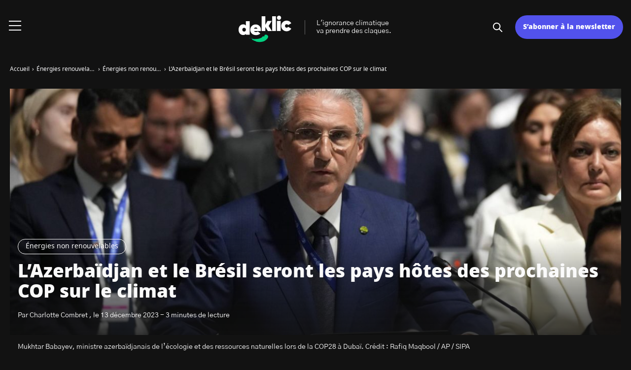

--- FILE ---
content_type: text/html; charset=UTF-8
request_url: https://deklic.eco/lazerbaidjan-et-le-bresil-seront-les-pays-hotes-des-prochaines-cop/
body_size: 19778
content:

<!doctype html>
<html lang="fr-FR">
    <head>
        <meta charset="UTF-8">
        <meta name="viewport" content="width=device-width, initial-scale=1.0">
        <meta http-equiv="X-UA-Compatible" content="ie=edge,chrome=1">
        <meta name="format-detection" content="telephone=no">
        <link rel="profile" href="https://gmpg.org/xfn/11">
        <meta name='robots' content='index, follow, max-image-preview:large, max-snippet:-1, max-video-preview:-1' />

	<!-- This site is optimized with the Yoast SEO plugin v23.3 - https://yoast.com/wordpress/plugins/seo/ -->
	<title>L’Azerbaïdjan et le Brésil seront les pays hôtes des prochaines COP sur le climat - Deklic</title>
	<meta name="description" content="L&#039;Azerbaïdjan et le Brésil seront les hôtes des prochaines conférences de l&#039;ONU sur le climat, respectivement en 2024 et 2025." />
	<link rel="canonical" href="https://deklic.eco/lazerbaidjan-et-le-bresil-seront-les-pays-hotes-des-prochaines-cop/" />
	<meta property="og:locale" content="fr_FR" />
	<meta property="og:type" content="article" />
	<meta property="og:title" content="L’Azerbaïdjan et le Brésil seront les pays hôtes des prochaines COP sur le climat - Deklic" />
	<meta property="og:description" content="L&#039;Azerbaïdjan et le Brésil seront les hôtes des prochaines conférences de l&#039;ONU sur le climat, respectivement en 2024 et 2025." />
	<meta property="og:url" content="https://deklic.eco/lazerbaidjan-et-le-bresil-seront-les-pays-hotes-des-prochaines-cop/" />
	<meta property="og:site_name" content="Deklic" />
	<meta property="article:published_time" content="2023-12-13T15:11:34+00:00" />
	<meta property="article:modified_time" content="2024-12-02T13:32:39+00:00" />
	<meta property="og:image" content="https://deklic.eco/wp-content/uploads/2023/12/SIPA_ap22836969_000118.jpg" />
	<meta property="og:image:width" content="1800" />
	<meta property="og:image:height" content="1200" />
	<meta property="og:image:type" content="image/jpeg" />
	<meta name="author" content="Charlotte Combret" />
	<meta name="twitter:card" content="summary_large_image" />
	<meta name="twitter:label1" content="Écrit par" />
	<meta name="twitter:data1" content="Charlotte Combret" />
	<meta name="twitter:label2" content="Durée de lecture estimée" />
	<meta name="twitter:data2" content="3 minutes" />
	<script type="application/ld+json" class="yoast-schema-graph">{"@context":"https://schema.org","@graph":[{"@type":"Article","@id":"https://deklic.eco/lazerbaidjan-et-le-bresil-seront-les-pays-hotes-des-prochaines-cop/#article","isPartOf":{"@id":"https://deklic.eco/lazerbaidjan-et-le-bresil-seront-les-pays-hotes-des-prochaines-cop/"},"author":{"name":"Charlotte Combret","@id":"https://deklic.eco/#/schema/person/8b9185bd3e159c72553f746cbbfcdeb8"},"headline":"L’Azerbaïdjan et le Brésil seront les pays hôtes des prochaines COP sur le climat","datePublished":"2023-12-13T15:11:34+00:00","dateModified":"2024-12-02T13:32:39+00:00","mainEntityOfPage":{"@id":"https://deklic.eco/lazerbaidjan-et-le-bresil-seront-les-pays-hotes-des-prochaines-cop/"},"wordCount":569,"publisher":{"@id":"https://deklic.eco/#organization"},"image":{"@id":"https://deklic.eco/lazerbaidjan-et-le-bresil-seront-les-pays-hotes-des-prochaines-cop/#primaryimage"},"thumbnailUrl":"https://deklic.eco/wp-content/uploads/2023/12/SIPA_ap22836969_000118.jpg","articleSection":["Énergies non renouvelables"],"inLanguage":"fr-FR"},{"@type":"WebPage","@id":"https://deklic.eco/lazerbaidjan-et-le-bresil-seront-les-pays-hotes-des-prochaines-cop/","url":"https://deklic.eco/lazerbaidjan-et-le-bresil-seront-les-pays-hotes-des-prochaines-cop/","name":"L’Azerbaïdjan et le Brésil seront les pays hôtes des prochaines COP sur le climat - Deklic","isPartOf":{"@id":"https://deklic.eco/#website"},"primaryImageOfPage":{"@id":"https://deklic.eco/lazerbaidjan-et-le-bresil-seront-les-pays-hotes-des-prochaines-cop/#primaryimage"},"image":{"@id":"https://deklic.eco/lazerbaidjan-et-le-bresil-seront-les-pays-hotes-des-prochaines-cop/#primaryimage"},"thumbnailUrl":"https://deklic.eco/wp-content/uploads/2023/12/SIPA_ap22836969_000118.jpg","datePublished":"2023-12-13T15:11:34+00:00","dateModified":"2024-12-02T13:32:39+00:00","description":"L'Azerbaïdjan et le Brésil seront les hôtes des prochaines conférences de l'ONU sur le climat, respectivement en 2024 et 2025.","breadcrumb":{"@id":"https://deklic.eco/lazerbaidjan-et-le-bresil-seront-les-pays-hotes-des-prochaines-cop/#breadcrumb"},"inLanguage":"fr-FR","potentialAction":[{"@type":"ReadAction","target":["https://deklic.eco/lazerbaidjan-et-le-bresil-seront-les-pays-hotes-des-prochaines-cop/"]}]},{"@type":"ImageObject","inLanguage":"fr-FR","@id":"https://deklic.eco/lazerbaidjan-et-le-bresil-seront-les-pays-hotes-des-prochaines-cop/#primaryimage","url":"https://deklic.eco/wp-content/uploads/2023/12/SIPA_ap22836969_000118.jpg","contentUrl":"https://deklic.eco/wp-content/uploads/2023/12/SIPA_ap22836969_000118.jpg","width":1800,"height":1200,"caption":"Mukhtar Babayev, ministre azerbaïdjanais de l'écologie et des ressources naturelles lors de la COP28 à Dubaï. Crédit : Rafiq Maqbool / AP / SIPA"},{"@type":"BreadcrumbList","@id":"https://deklic.eco/lazerbaidjan-et-le-bresil-seront-les-pays-hotes-des-prochaines-cop/#breadcrumb","itemListElement":[{"@type":"ListItem","position":1,"name":"Accueil","item":"https://deklic.eco/"},{"@type":"ListItem","position":2,"name":"Tous les articles","item":"https://deklic.eco/tous-les-articles/"},{"@type":"ListItem","position":3,"name":"L’Azerbaïdjan et le Brésil seront les pays hôtes des prochaines COP sur le climat"}]},{"@type":"WebSite","@id":"https://deklic.eco/#website","url":"https://deklic.eco/","name":"Deklic","description":"L&#039;ignorance climatique va prendre des claques.","publisher":{"@id":"https://deklic.eco/#organization"},"potentialAction":[{"@type":"SearchAction","target":{"@type":"EntryPoint","urlTemplate":"https://deklic.eco/?s={search_term_string}"},"query-input":"required name=search_term_string"}],"inLanguage":"fr-FR"},{"@type":"Organization","@id":"https://deklic.eco/#organization","name":"Deklic","url":"https://deklic.eco/","logo":{"@type":"ImageObject","inLanguage":"fr-FR","@id":"https://deklic.eco/#/schema/logo/image/","url":"https://deklic.eco/wp-content/uploads/2023/06/Deklic_Logo_RVB_Couleurs_Fond_Clair.svg","contentUrl":"https://deklic.eco/wp-content/uploads/2023/06/Deklic_Logo_RVB_Couleurs_Fond_Clair.svg","width":1092,"height":680,"caption":"Deklic"},"image":{"@id":"https://deklic.eco/#/schema/logo/image/"}},{"@type":"Person","@id":"https://deklic.eco/#/schema/person/8b9185bd3e159c72553f746cbbfcdeb8","name":"Charlotte Combret","image":{"@type":"ImageObject","inLanguage":"fr-FR","@id":"https://deklic.eco/#/schema/person/image/","url":"https://secure.gravatar.com/avatar/bcfe1b6c28299a2a193f3eb575c832a6?s=96&d=https%3A%2F%2Fdeklic.eco%2Fwp-content%2Fuploads%2F2024%2F03%2Fdefault-avatar.jpg&r=g","contentUrl":"https://secure.gravatar.com/avatar/bcfe1b6c28299a2a193f3eb575c832a6?s=96&d=https%3A%2F%2Fdeklic.eco%2Fwp-content%2Fuploads%2F2024%2F03%2Fdefault-avatar.jpg&r=g","caption":"Charlotte Combret"},"description":"Issue d’une grande école de commerce, Charlotte délaisse rapidement les open spaces parisiens pour s’engager dans la voie de l’indépendance. Son désir de lier pédagogie et poésie la conduit à devenir journaliste rédactrice, dans les Landes, pour des entreprises et médias engagés. Ses passions : le cinéma animalier, les voyages en train, les lectures féministes et les jeux de mots en tout genre.","url":"https://deklic.eco/author/charlotte-combret/"}]}</script>
	<!-- / Yoast SEO plugin. -->


<link rel='stylesheet' id='wp-block-library-css' href='https://deklic.eco/wp-includes/css/dist/block-library/style.min.css?ver=6.5.7' media='all' />
<style id='classic-theme-styles-inline-css'>
/*! This file is auto-generated */
.wp-block-button__link{color:#fff;background-color:#32373c;border-radius:9999px;box-shadow:none;text-decoration:none;padding:calc(.667em + 2px) calc(1.333em + 2px);font-size:1.125em}.wp-block-file__button{background:#32373c;color:#fff;text-decoration:none}
</style>
<style id='global-styles-inline-css'>
body{--wp--preset--color--black: #000000;--wp--preset--color--cyan-bluish-gray: #abb8c3;--wp--preset--color--white: #ffffff;--wp--preset--color--pale-pink: #f78da7;--wp--preset--color--vivid-red: #cf2e2e;--wp--preset--color--luminous-vivid-orange: #ff6900;--wp--preset--color--luminous-vivid-amber: #fcb900;--wp--preset--color--light-green-cyan: #7bdcb5;--wp--preset--color--vivid-green-cyan: #00d084;--wp--preset--color--pale-cyan-blue: #8ed1fc;--wp--preset--color--vivid-cyan-blue: #0693e3;--wp--preset--color--vivid-purple: #9b51e0;--wp--preset--gradient--vivid-cyan-blue-to-vivid-purple: linear-gradient(135deg,rgba(6,147,227,1) 0%,rgb(155,81,224) 100%);--wp--preset--gradient--light-green-cyan-to-vivid-green-cyan: linear-gradient(135deg,rgb(122,220,180) 0%,rgb(0,208,130) 100%);--wp--preset--gradient--luminous-vivid-amber-to-luminous-vivid-orange: linear-gradient(135deg,rgba(252,185,0,1) 0%,rgba(255,105,0,1) 100%);--wp--preset--gradient--luminous-vivid-orange-to-vivid-red: linear-gradient(135deg,rgba(255,105,0,1) 0%,rgb(207,46,46) 100%);--wp--preset--gradient--very-light-gray-to-cyan-bluish-gray: linear-gradient(135deg,rgb(238,238,238) 0%,rgb(169,184,195) 100%);--wp--preset--gradient--cool-to-warm-spectrum: linear-gradient(135deg,rgb(74,234,220) 0%,rgb(151,120,209) 20%,rgb(207,42,186) 40%,rgb(238,44,130) 60%,rgb(251,105,98) 80%,rgb(254,248,76) 100%);--wp--preset--gradient--blush-light-purple: linear-gradient(135deg,rgb(255,206,236) 0%,rgb(152,150,240) 100%);--wp--preset--gradient--blush-bordeaux: linear-gradient(135deg,rgb(254,205,165) 0%,rgb(254,45,45) 50%,rgb(107,0,62) 100%);--wp--preset--gradient--luminous-dusk: linear-gradient(135deg,rgb(255,203,112) 0%,rgb(199,81,192) 50%,rgb(65,88,208) 100%);--wp--preset--gradient--pale-ocean: linear-gradient(135deg,rgb(255,245,203) 0%,rgb(182,227,212) 50%,rgb(51,167,181) 100%);--wp--preset--gradient--electric-grass: linear-gradient(135deg,rgb(202,248,128) 0%,rgb(113,206,126) 100%);--wp--preset--gradient--midnight: linear-gradient(135deg,rgb(2,3,129) 0%,rgb(40,116,252) 100%);--wp--preset--font-size--small: 13px;--wp--preset--font-size--medium: 20px;--wp--preset--font-size--large: 36px;--wp--preset--font-size--x-large: 42px;--wp--preset--spacing--20: 0.44rem;--wp--preset--spacing--30: 0.67rem;--wp--preset--spacing--40: 1rem;--wp--preset--spacing--50: 1.5rem;--wp--preset--spacing--60: 2.25rem;--wp--preset--spacing--70: 3.38rem;--wp--preset--spacing--80: 5.06rem;--wp--preset--shadow--natural: 6px 6px 9px rgba(0, 0, 0, 0.2);--wp--preset--shadow--deep: 12px 12px 50px rgba(0, 0, 0, 0.4);--wp--preset--shadow--sharp: 6px 6px 0px rgba(0, 0, 0, 0.2);--wp--preset--shadow--outlined: 6px 6px 0px -3px rgba(255, 255, 255, 1), 6px 6px rgba(0, 0, 0, 1);--wp--preset--shadow--crisp: 6px 6px 0px rgba(0, 0, 0, 1);}:where(.is-layout-flex){gap: 0.5em;}:where(.is-layout-grid){gap: 0.5em;}body .is-layout-flex{display: flex;}body .is-layout-flex{flex-wrap: wrap;align-items: center;}body .is-layout-flex > *{margin: 0;}body .is-layout-grid{display: grid;}body .is-layout-grid > *{margin: 0;}:where(.wp-block-columns.is-layout-flex){gap: 2em;}:where(.wp-block-columns.is-layout-grid){gap: 2em;}:where(.wp-block-post-template.is-layout-flex){gap: 1.25em;}:where(.wp-block-post-template.is-layout-grid){gap: 1.25em;}.has-black-color{color: var(--wp--preset--color--black) !important;}.has-cyan-bluish-gray-color{color: var(--wp--preset--color--cyan-bluish-gray) !important;}.has-white-color{color: var(--wp--preset--color--white) !important;}.has-pale-pink-color{color: var(--wp--preset--color--pale-pink) !important;}.has-vivid-red-color{color: var(--wp--preset--color--vivid-red) !important;}.has-luminous-vivid-orange-color{color: var(--wp--preset--color--luminous-vivid-orange) !important;}.has-luminous-vivid-amber-color{color: var(--wp--preset--color--luminous-vivid-amber) !important;}.has-light-green-cyan-color{color: var(--wp--preset--color--light-green-cyan) !important;}.has-vivid-green-cyan-color{color: var(--wp--preset--color--vivid-green-cyan) !important;}.has-pale-cyan-blue-color{color: var(--wp--preset--color--pale-cyan-blue) !important;}.has-vivid-cyan-blue-color{color: var(--wp--preset--color--vivid-cyan-blue) !important;}.has-vivid-purple-color{color: var(--wp--preset--color--vivid-purple) !important;}.has-black-background-color{background-color: var(--wp--preset--color--black) !important;}.has-cyan-bluish-gray-background-color{background-color: var(--wp--preset--color--cyan-bluish-gray) !important;}.has-white-background-color{background-color: var(--wp--preset--color--white) !important;}.has-pale-pink-background-color{background-color: var(--wp--preset--color--pale-pink) !important;}.has-vivid-red-background-color{background-color: var(--wp--preset--color--vivid-red) !important;}.has-luminous-vivid-orange-background-color{background-color: var(--wp--preset--color--luminous-vivid-orange) !important;}.has-luminous-vivid-amber-background-color{background-color: var(--wp--preset--color--luminous-vivid-amber) !important;}.has-light-green-cyan-background-color{background-color: var(--wp--preset--color--light-green-cyan) !important;}.has-vivid-green-cyan-background-color{background-color: var(--wp--preset--color--vivid-green-cyan) !important;}.has-pale-cyan-blue-background-color{background-color: var(--wp--preset--color--pale-cyan-blue) !important;}.has-vivid-cyan-blue-background-color{background-color: var(--wp--preset--color--vivid-cyan-blue) !important;}.has-vivid-purple-background-color{background-color: var(--wp--preset--color--vivid-purple) !important;}.has-black-border-color{border-color: var(--wp--preset--color--black) !important;}.has-cyan-bluish-gray-border-color{border-color: var(--wp--preset--color--cyan-bluish-gray) !important;}.has-white-border-color{border-color: var(--wp--preset--color--white) !important;}.has-pale-pink-border-color{border-color: var(--wp--preset--color--pale-pink) !important;}.has-vivid-red-border-color{border-color: var(--wp--preset--color--vivid-red) !important;}.has-luminous-vivid-orange-border-color{border-color: var(--wp--preset--color--luminous-vivid-orange) !important;}.has-luminous-vivid-amber-border-color{border-color: var(--wp--preset--color--luminous-vivid-amber) !important;}.has-light-green-cyan-border-color{border-color: var(--wp--preset--color--light-green-cyan) !important;}.has-vivid-green-cyan-border-color{border-color: var(--wp--preset--color--vivid-green-cyan) !important;}.has-pale-cyan-blue-border-color{border-color: var(--wp--preset--color--pale-cyan-blue) !important;}.has-vivid-cyan-blue-border-color{border-color: var(--wp--preset--color--vivid-cyan-blue) !important;}.has-vivid-purple-border-color{border-color: var(--wp--preset--color--vivid-purple) !important;}.has-vivid-cyan-blue-to-vivid-purple-gradient-background{background: var(--wp--preset--gradient--vivid-cyan-blue-to-vivid-purple) !important;}.has-light-green-cyan-to-vivid-green-cyan-gradient-background{background: var(--wp--preset--gradient--light-green-cyan-to-vivid-green-cyan) !important;}.has-luminous-vivid-amber-to-luminous-vivid-orange-gradient-background{background: var(--wp--preset--gradient--luminous-vivid-amber-to-luminous-vivid-orange) !important;}.has-luminous-vivid-orange-to-vivid-red-gradient-background{background: var(--wp--preset--gradient--luminous-vivid-orange-to-vivid-red) !important;}.has-very-light-gray-to-cyan-bluish-gray-gradient-background{background: var(--wp--preset--gradient--very-light-gray-to-cyan-bluish-gray) !important;}.has-cool-to-warm-spectrum-gradient-background{background: var(--wp--preset--gradient--cool-to-warm-spectrum) !important;}.has-blush-light-purple-gradient-background{background: var(--wp--preset--gradient--blush-light-purple) !important;}.has-blush-bordeaux-gradient-background{background: var(--wp--preset--gradient--blush-bordeaux) !important;}.has-luminous-dusk-gradient-background{background: var(--wp--preset--gradient--luminous-dusk) !important;}.has-pale-ocean-gradient-background{background: var(--wp--preset--gradient--pale-ocean) !important;}.has-electric-grass-gradient-background{background: var(--wp--preset--gradient--electric-grass) !important;}.has-midnight-gradient-background{background: var(--wp--preset--gradient--midnight) !important;}.has-small-font-size{font-size: var(--wp--preset--font-size--small) !important;}.has-medium-font-size{font-size: var(--wp--preset--font-size--medium) !important;}.has-large-font-size{font-size: var(--wp--preset--font-size--large) !important;}.has-x-large-font-size{font-size: var(--wp--preset--font-size--x-large) !important;}
.wp-block-navigation a:where(:not(.wp-element-button)){color: inherit;}
:where(.wp-block-post-template.is-layout-flex){gap: 1.25em;}:where(.wp-block-post-template.is-layout-grid){gap: 1.25em;}
:where(.wp-block-columns.is-layout-flex){gap: 2em;}:where(.wp-block-columns.is-layout-grid){gap: 2em;}
.wp-block-pullquote{font-size: 1.5em;line-height: 1.6;}
</style>
<link rel='stylesheet' id='contact-form-7-css' href='https://deklic.eco/wp-content/plugins/contact-form-7/includes/css/styles.css?ver=5.9.6' media='all' />
<link rel='stylesheet' id='same-category-posts-css' href='https://deklic.eco/wp-content/plugins/same-category-posts/same-category-posts.css?ver=6.5.7' media='all' />
<link rel='stylesheet' id='wordpress-popular-posts-css-css' href='https://deklic.eco/wp-content/plugins/wordpress-popular-posts/assets/css/wpp.css?ver=6.1.3' media='all' />
<link rel='stylesheet' id='my-theme-style-css' href='https://deklic.eco/wp-content/themes/DEKLIC-ChildTheme/style.css?ver=6.5.7' media='all' />
<link rel='stylesheet' id='my-theme-extra-style-css' href='https://deklic.eco/wp-content/themes/DEKLIC-ChildTheme/style.css?ver=6.5.7' media='all' />
<link rel='stylesheet' id='seomag-tns-css' href='https://deklic.eco/wp-content/themes/seomag/assets/tiny-slider/tiny-slider.css?ver=1.0' media='all' />
<link rel='stylesheet' id='seomag-css' href='https://deklic.eco/wp-content/themes/seomag/statics/main.css?ver=1.0' media='all' />
<link rel='stylesheet' id='parent-style-css' href='https://deklic.eco/wp-content/themes/seomag/style.css?ver=6.5.7' media='all' />
<link rel='stylesheet' id='child-style-css' href='https://deklic.eco/wp-content/themes/DEKLIC-ChildTheme/style.css?ver=1.0' media='all' />
<link rel='stylesheet' id='__EPYT__style-css' href='https://deklic.eco/wp-content/plugins/youtube-embed-plus/styles/ytprefs.min.css?ver=14.2' media='all' />
<style id='__EPYT__style-inline-css'>

                .epyt-gallery-thumb {
                        width: 33.333%;
                }
                
</style>
<script src="https://deklic.eco/wp-includes/js/jquery/jquery.min.js?ver=3.7.1" id="jquery-core-js"></script>
<script src="https://deklic.eco/wp-includes/js/jquery/jquery-migrate.min.js?ver=3.4.1" id="jquery-migrate-js"></script>
<script id="wpp-json" type="application/json">
{"sampling_active":0,"sampling_rate":100,"ajax_url":"https:\/\/deklic.eco\/wp-json\/wordpress-popular-posts\/v1\/popular-posts","api_url":"https:\/\/deklic.eco\/wp-json\/wordpress-popular-posts","ID":8343,"token":"62f2339730","lang":0,"debug":0}
</script>
<script src="https://deklic.eco/wp-content/plugins/wordpress-popular-posts/assets/js/wpp.min.js?ver=6.1.3" id="wpp-js-js"></script>
<script id="ai-js-js-extra">
var MyAjax = {"ajaxurl":"https:\/\/deklic.eco\/wp-admin\/admin-ajax.php","security":"91f7646800"};
</script>
<script src="https://deklic.eco/wp-content/plugins/advanced-iframe/js/ai.min.js?ver=164851" id="ai-js-js"></script>
<script id="__ytprefs__-js-extra">
var _EPYT_ = {"ajaxurl":"https:\/\/deklic.eco\/wp-admin\/admin-ajax.php","security":"a547768012","gallery_scrolloffset":"20","eppathtoscripts":"https:\/\/deklic.eco\/wp-content\/plugins\/youtube-embed-plus\/scripts\/","eppath":"https:\/\/deklic.eco\/wp-content\/plugins\/youtube-embed-plus\/","epresponsiveselector":"[\"iframe.__youtube_prefs_widget__\"]","epdovol":"1","version":"14.2","evselector":"iframe.__youtube_prefs__[src], iframe[src*=\"youtube.com\/embed\/\"], iframe[src*=\"youtube-nocookie.com\/embed\/\"]","ajax_compat":"","maxres_facade":"eager","ytapi_load":"light","pause_others":"","stopMobileBuffer":"1","facade_mode":"","not_live_on_channel":"","vi_active":"","vi_js_posttypes":[]};
</script>
<script src="https://deklic.eco/wp-content/plugins/youtube-embed-plus/scripts/ytprefs.min.js?ver=14.2" id="__ytprefs__-js"></script>
            <style id="wpp-loading-animation-styles">@-webkit-keyframes bgslide{from{background-position-x:0}to{background-position-x:-200%}}@keyframes bgslide{from{background-position-x:0}to{background-position-x:-200%}}.wpp-widget-placeholder,.wpp-widget-block-placeholder{margin:0 auto;width:60px;height:3px;background:#dd3737;background:linear-gradient(90deg,#dd3737 0%,#571313 10%,#dd3737 100%);background-size:200% auto;border-radius:3px;-webkit-animation:bgslide 1s infinite linear;animation:bgslide 1s infinite linear}</style>
            <script type="text/javascript">window.gdprAppliesGlobally=false;(function(){function r(e){if(!window.frames[e]){if(document.body&&document.body.firstChild){var t=document.body;var n=document.createElement("iframe");n.style.display="none";n.name=e;n.title=e;t.insertBefore(n,t.firstChild)}else{setTimeout(function(){r(e)},5)}}}function e(n,i,o,c,s){function e(e,t,n,r){if(typeof n!=="function"){return}if(!window[i]){window[i]=[]}var a=false;if(s){a=s(e,r,n)}if(!a){window[i].push({command:e,version:t,callback:n,parameter:r})}}e.stub=true;e.stubVersion=2;function t(r){if(!window[n]||window[n].stub!==true){return}if(!r.data){return}var a=typeof r.data==="string";var e;try{e=a?JSON.parse(r.data):r.data}catch(t){return}if(e[o]){var i=e[o];window[n](i.command,i.version,function(e,t){var n={};n[c]={returnValue:e,success:t,callId:i.callId};r.source.postMessage(a?JSON.stringify(n):n,"*")},i.parameter)}}if(typeof window[n]!=="function"){window[n]=e;if(window.addEventListener){window.addEventListener("message",t,false)}else{window.attachEvent("onmessage",t)}}}e("__tcfapi","__tcfapiBuffer","__tcfapiCall","__tcfapiReturn");r("__tcfapiLocator");(function(e,t){var n=document.createElement("link");n.rel="preload";n.as="script";var r=document.createElement("script");r.id="spcloader";r.type="text/javascript";r["async"]=true;r.charset="utf-8";var a="https://sdk.privacy-center.org/"+e+"/loader.js?target_type=notice&target="+t;n.href=a;r.src=a;var i=document.getElementsByTagName("script")[0];i.parentNode.insertBefore(n,i);i.parentNode.insertBefore(r,i)})("fd2d4b55-076b-4402-9f9e-3d87aea11fb8","gdKpic8X")})();</script><!-- Google Tag Manager -->
      <script>(function(w,d,s,l,i){w[l]=w[l]||[];w[l].push({'gtm.start':
      new Date().getTime(),event:'gtm.js'});var f=d.getElementsByTagName(s)[0],
      j=d.createElement(s),dl=l!='dataLayer'?'&l='+l:'';j.async=true;j.src=
      'https://www.googletagmanager.com/gtm.js?id='+i+dl;f.parentNode.insertBefore(j,f);
      })(window,document,'script','dataLayer','GTM-THR6GJW');</script>
      <!-- End Google Tag Manager --><link rel="icon" href="https://deklic.eco/wp-content/uploads/2023/08/cropped-Deklic_Favicon_Dark-1-1-32x32.png" sizes="32x32" />
<link rel="icon" href="https://deklic.eco/wp-content/uploads/2023/08/cropped-Deklic_Favicon_Dark-1-1-192x192.png" sizes="192x192" />
<link rel="apple-touch-icon" href="https://deklic.eco/wp-content/uploads/2023/08/cropped-Deklic_Favicon_Dark-1-1-180x180.png" />
<meta name="msapplication-TileImage" content="https://deklic.eco/wp-content/uploads/2023/08/cropped-Deklic_Favicon_Dark-1-1-270x270.png" />
<style>
			html {
				margin-top: 0 !important;
				font-size: 100%;
			}

			

			

			#header .inner .menu nav ul:not(.sub-menu) > li > a.button,
			#header .inner .menu nav ul:not(.sub-menu) > li > span.button {
				font-family: -apple-system, BlinkMacSystemFont, "Segoe UI", "Roboto", "Oxygen-Sans", "Ubuntu", "Cantarell", "Helvetica Neue", sans-serif;;
			}

			

			body.dark .button::after,
			body.light .button::after {
				border-color: #FFFFFF !important;
			}

			
		</style>
    </head>
    <body  class="post-template-default single single-post postid-8343 single-format-standard dark plain is_sticky dark-mode">
                            
    
    <main class="entry single" id="post-8343" role="main">
                    <div class="entry-header model-1">
                <div class="container">
                    <div class="gridlex-noBottom">
                        <div class="gcol-12">
                            <div class="header">
                                                                    <div class="details">
                                                                                    <div class="category">
                                                                                                                                                            <a href="https://deklic.eco/energies-renouvelables/energies-non-renouvelables/" title="Énergies non renouvelables">
                                                            Énergies non renouvelables
                                                        </a>
                                                                                                                                                </div>
                                                                                <div class="title">
                                            <h1>
                                                L’Azerbaïdjan et le Brésil seront les pays hôtes des prochaines COP sur le climat
                                            </h1>
                                        </div>
                                                                                                                                                                                                                                                    <div class="metas">
                                                <span>
                                                                                                            Par Charlotte Combret
                                                                                                                                                                , le
                                                         13 décembre 2023
                                                                                                                                                                                                                                                                                                                            - 
                                                        3 minutes de lecture
                                                                                                    </span>
                                            </div>
                                                                            </div>
                                                                                                                                            <div class="image fixed" style="height: 500px">
                                            <img width="1200" height="800" src="https://deklic.eco/wp-content/uploads/2023/12/SIPA_ap22836969_000118-1200x800.jpg" class="attachment-seomag-lg size-seomag-lg wp-post-image" alt="Mukhtar Babayev, ministre azerbaïdjanais de l&#039;écologie et des ressources naturelles lors de la COP28 à Dubaï" decoding="async" fetchpriority="high" srcset="https://deklic.eco/wp-content/uploads/2023/12/SIPA_ap22836969_000118-1200x800.jpg 1200w, https://deklic.eco/wp-content/uploads/2023/12/SIPA_ap22836969_000118-750x500.jpg 750w, https://deklic.eco/wp-content/uploads/2023/12/SIPA_ap22836969_000118-1024x683.jpg 1024w, https://deklic.eco/wp-content/uploads/2023/12/SIPA_ap22836969_000118-300x200.jpg 300w, https://deklic.eco/wp-content/uploads/2023/12/SIPA_ap22836969_000118-768x512.jpg 768w, https://deklic.eco/wp-content/uploads/2023/12/SIPA_ap22836969_000118-1536x1024.jpg 1536w, https://deklic.eco/wp-content/uploads/2023/12/SIPA_ap22836969_000118-500x333.jpg 500w, https://deklic.eco/wp-content/uploads/2023/12/SIPA_ap22836969_000118-650x433.jpg 650w, https://deklic.eco/wp-content/uploads/2023/12/SIPA_ap22836969_000118-800x533.jpg 800w, https://deklic.eco/wp-content/uploads/2023/12/SIPA_ap22836969_000118.jpg 1800w" sizes="(max-width: 1200px) 100vw, 1200px" />
                                            <p class="caption">Mukhtar Babayev, ministre azerbaïdjanais de l&rsquo;écologie et des ressources naturelles lors de la COP28 à Dubaï. Crédit : Rafiq Maqbool / AP / SIPA</p>
                                        </div>
                                                                                                </div>
                        </div>
                    </div>
                </div>
            </div>
                            <div class="entry-breadcrumb">
                <div class="container">
                    <div class="gridlex-noBottom">
                        <div class="gcol-12">
                            <div class="breadcrumb truncated" itemscope itemtype="http://schema.org/BreadcrumbList"><span itemprop="itemListElement" itemscope itemtype="http://schema.org/ListItem"><a class="breadcrumb__link" href="https://deklic.eco/" itemprop="item"><span itemprop="name">Accueil</span></a><meta itemprop="position" content="1" /></span><span class="breadcrumb__separator"> › </span><span itemprop="itemListElement" itemscope itemtype="http://schema.org/ListItem"><a class="breadcrumb__link" href="https://deklic.eco/energies-renouvelables/" itemprop="item"><span itemprop="name">Énergies renouvelables</span></a><meta itemprop="position" content="2" /></span><span class="breadcrumb__separator"> › </span><span itemprop="itemListElement" itemscope itemtype="http://schema.org/ListItem"><a class="breadcrumb__link" href="https://deklic.eco/energies-renouvelables/energies-non-renouvelables/" itemprop="item"><span itemprop="name">Énergies non renouvelables</span></a><meta itemprop="position" content="3" /></span><span class="breadcrumb__separator"> › </span><span class="breadcrumb__current">L’Azerbaïdjan et le Brésil seront les pays hôtes des prochaines COP sur le climat</span></div>
                        </div>
                    </div>
                </div>
            </div>
                <div class="entry-layout">
            <div class="container">
                <div class="gridlex-noBottom">
                    <div class="gcol-8_sm-12">
                                                                                                    <div class="contents">
                                                                
<p><strong>C’est officiel. L&rsquo;Azerbaïdjan et le Brésil seront les hôtes des prochaines conférences de l&rsquo;ONU sur le climat, respectivement en 2024 et 2025. Une décision adoptée lundi à Dubaï lors de la COP28.</strong></p>



<h2 class="wp-block-heading">La COP29 en Azerbaïdjan en 2024</h2>



<p>L’histoire se répète ? Bloquée depuis des mois, la désignation du pays devant présider la 29e conférence de l’ONU sur le climat connaît enfin son dénouement. L&rsquo;Azerbaïdjan, dont l&rsquo;économie dépend fortement des exportations de pétrole et de gaz, comme les Emirats arabes unis où prennent actuellement fin les dernières négociations sur le climat, accueillera la <a href="https://deklic.eco/cop29-que-retenir/">COP29 du 11 au 22 novembre</a> prochains. Ce pays du Caucase a franchi un obstacle majeur la semaine dernière lorsque l&rsquo;Arménie, son rival historique, a annoncé qu&rsquo;elle retirerait sa propre candidature et qu&rsquo;elle soutiendrait celle de son voisin, à un moment où Erevan et Bakou cherchent à améliorer leurs relations. En septembre, l&rsquo;Azerbaïdjan avait repris à l&rsquo;issue d&rsquo;une guerre-éclair le Haut-Karabakh, une enclave contrôlée par des Arméniens de souche pendant trois décennies.</p>



<p>« <em>Nous sommes très reconnaissants du soutien de tous les pays, en particulier ceux du groupe des pays d&rsquo;Europe de l&rsquo;Est et de l&rsquo;hôte, les Emirats arabes unis. Nous nous engageons à travailler de manière inclusive et collaborative avec tous, afin que la COP29 soit un succès </em>» avait déclaré samedi le ministre de l’écologie azerbaïdjanais, Mukhtar Babayev, <a href="https://deklic.eco/lazerbaidjan-pays-petrolier-en-lice-pour-accueillir-la-cop29/" target="_blank" rel="noreferrer noopener">lors d’un discours à Dubaï</a>.&nbsp;</p>



<h2 class="wp-block-heading">La COP30 au Brésil en 2025</h2>



<p>Quant au Brésil, l&rsquo;un des dix premiers producteurs mondiaux de pétrole, il a proposé d&rsquo;héberger en Amazonie la COP30, qui se déroulera du 10 au 21 novembre 2025. Le président brésilien Luiz Inacio Lula da Silva s&rsquo;est engagé à réduire à néant d&rsquo;ici à 2030 <a href="https://deklic.eco/les-risques-lies-a-la-deforestation/" target="_blank" rel="noreferrer noopener">la déforestation dans son pays</a>, lui qui veut positionner le Brésil comme un champion en matière de protection des forêts&#8230; tout en faisant avancer son projet d&rsquo;adhésion à l&rsquo;Opep+. Lula a déclaré au cours de la COP28 qu&rsquo;il demanderait aux producteurs de pétrole de se préparer à « <em>réduire</em> » la place des énergies fossiles.&nbsp;</p>



<p>Alors que la COP28 de Dubaï touche à sa fin, les pays du monde entier ont approuvé un compromis auto-qualifié d’« <em>historique</em> » par la présidence du sommet, pour son appel inédit à abandonner progressivement les énergies fossiles, principales responsables du réchauffement climatique. « <em>Un texte rédigé en novlangue qui mentionne les énergies fossiles mais pas l&rsquo;objectif de sortie des énergies fossiles</em> » analyse cependant Arnaud Gossement, avocat, docteur en droit et professeur en droit de l&rsquo;environnement et de l&rsquo;énergie, en reprenant point par point sur X (ex-Twitter) <a href="https://unfccc.int/documents/636608" target="_blank" rel="noreferrer noopener">le texte de la décision adoptée</a>. La suite au prochain épisode, à Bakou, en Azerbaïdjan donc.&nbsp;</p>



<figure class="wp-block-embed aligncenter is-type-rich is-provider-twitter wp-block-embed-twitter"><div class="wp-block-embed__wrapper">
<blockquote class="twitter-tweet" data-width="500" data-dnt="true"><p lang="fr" dir="ltr">La présidence de la COP28 a présenté un nouveau projet de décision de la conférence des Parties à l&#39;Accord de Paris relative au Bilan mondial 2023. <br>Un texte rédigé en novlangue qui mentionne les énergies fossiles mais pas l&#39;objectif de sortie des énergies fossiles. <br>1/.. <a href="https://t.co/umeGtsAqQe">https://t.co/umeGtsAqQe</a></p>&mdash; Arnaud Gossement (@ArnaudGossement) <a href="https://twitter.com/ArnaudGossement/status/1734835118391374320?ref_src=twsrc%5Etfw">December 13, 2023</a></blockquote><script async src="https://platform.twitter.com/widgets.js" charset="utf-8"></script>
</div></figure>



<p><em>(Avec AFP)</em></p>



<p>À lire aussi :&nbsp;</p>



<p><a href="https://deklic.eco/les-pays-du-monde-entier-approuvent-un-appel-historique-a-une-transition-hors-des-energies-fossiles/" target="_blank" rel="noreferrer noopener">Les pays du monde entier approuvent un appel historique à une «&nbsp;transition&nbsp;» hors des énergies fossiles</a></p>



<p><a href="https://deklic.eco/cop28-un-sommet-pour-le-climat-preside-par-un-baron-du-petrole-a-dubai-une-vaste-fumisterie/" target="_blank" rel="noreferrer noopener">COP28 : un sommet pour le climat présidé par un baron du pétrole à Dubaï, une vaste fumisterie ?</a></p>



<p><a href="https://deklic.eco/les-cop-sont-elles-inutiles-cinq-participants-les-defendent/" target="_blank" rel="noreferrer noopener">Les COP sont-elles inutiles ? Cinq participants les défendent !</a></p>

                                                            </div>
                                                            <div class="author">
                                                                            <div class="author-avatar">
                                            <img alt='' src='https://secure.gravatar.com/avatar/bcfe1b6c28299a2a193f3eb575c832a6?s=100&#038;d=https%3A%2F%2Fdeklic.eco%2Fwp-content%2Fuploads%2F2024%2F03%2Fdefault-avatar.jpg&#038;r=g' srcset='https://secure.gravatar.com/avatar/bcfe1b6c28299a2a193f3eb575c832a6?s=200&#038;d=https%3A%2F%2Fdeklic.eco%2Fwp-content%2Fuploads%2F2024%2F03%2Fdefault-avatar.jpg&#038;r=g 2x' class='avatar avatar-100 photo' height='100' width='100' loading='lazy' decoding='async'/>
                                        </div>
                                                                        <div class="author-informations">
                                        <p class="h2">
                                            Charlotte Combret
                                        </p>
                                                                                    <p>Issue d’une grande école de commerce, Charlotte délaisse rapidement les open spaces parisiens pour s’engager dans la voie de l’indépendance. Son désir de lier pédagogie et poésie la conduit à devenir journaliste rédactrice, dans les Landes, pour des entreprises et médias engagés.  
Ses passions : le cinéma animalier, les voyages en train, les lectures féministes et les jeux de mots en tout genre.</p>
                                                                                                                            <a href="https://deklic.eco/author/charlotte-combret/" title="Charlotte Combret">
                                                Voir les publications de l'auteur
                                            </a>
                                                                            </div>
                                </div>
                                                                                                                                </div>
                                            <div class="gcol-4_sm-12">
                            <div class="sidebar">
                                <div class="widget widget_block widget_text" id="block-18">
<p class="mini-title">Partager l'article</p>
</div><div class="widget widget_block widget_media_gallery" id="block-11">
<figure class="wp-block-gallery has-nested-images columns-5 is-cropped social-sidebar wp-block-gallery-1 is-layout-flex wp-block-gallery-is-layout-flex">
<figure class="wp-block-image size-large"><a href="https://www.facebook.com/sharer/sharer.php?u=https://deklic.eco/lazerbaidjan-et-le-bresil-seront-les-pays-hotes-des-prochaines-cop/" target="_blank" rel=" noreferrer noopener nofollow"><img decoding="async" width="9" height="15" data-id="325" src="https://deklic.eco/wp-content/uploads/2023/07/facebook-1.svg" alt="" class="wp-image-325"/></a></figure>



<figure class="wp-block-image size-large"><a href="https://www.linkedin.com/sharing/share-offsite/?url=https://deklic.eco/lazerbaidjan-et-le-bresil-seront-les-pays-hotes-des-prochaines-cop/" target="_blank" rel=" noreferrer noopener nofollow"><img decoding="async" width="17" height="15" data-id="327" src="https://deklic.eco/wp-content/uploads/2023/07/linkedIn-1.svg" alt="" class="wp-image-327"/></a></figure>



<figure class="wp-block-image size-full size-large"><a href="https://twitter.com/intent/tweet?url=https://deklic.eco/lazerbaidjan-et-le-bresil-seront-les-pays-hotes-des-prochaines-cop/" target="_blank" rel="nofollow noreferrer noopener"><img decoding="async" data-id="7517" src="https://deklic.eco/wp-content/uploads/2023/11/Twitter-X.svg" alt="" class="wp-image-7517"/></a></figure>



<figure class="wp-block-image size-large"><a href="/cdn-cgi/l/email-protection#[base64]" target="_blank" rel=" noreferrer noopener nofollow"><img decoding="async" data-id="3774" src="https://deklic.eco/wp-content/uploads/2023/09/mail-black.svg" alt="" class="wp-image-3774"/></a></figure>



<figure class="wp-block-image size-large"><a href="https://api.whatsapp.com/send?text=https://deklic.eco/lazerbaidjan-et-le-bresil-seront-les-pays-hotes-des-prochaines-cop/" target="_blank" rel=" noreferrer noopener nofollow"><img decoding="async" data-id="3775" src="https://deklic.eco/wp-content/uploads/2023/09/whatsapp-black.svg" alt="" class="wp-image-3775"/></a></figure>
</figure>
</div><div class="widget widget_block widget_text" id="block-19">
<p class="mini-title">S'abonner à la newsletter</p>
</div><div class="widget widget_block" id="block-17"><div class="gridlex-noBottom brevo-news">
                
                <div class="side-news">
                
                                    <!-- Begin Brevo Form -->
                                    <!-- START - We recommend to place the below code in head tag of your website html  -->
                                    <link rel="stylesheet" href="https://sibforms.com/forms/end-form/build/sib-styles.css">
                                    <!--  END - We recommend to place the above code in head tag of your website html -->

                                    <!-- START - We recommend to place the below code where you want the form in your website html  -->
                                    <div class="sib-form">
                                    <div id="sib-form-container" class="sib-form-container">
                                        <div id="error-message" class="sib-form-message-panel">
                                        <div class="sib-form-message-panel__text sib-form-message-panel__text--center">
                                            <svg viewBox="0 0 512 512" class="sib-icon sib-notification__icon">
                                            <path d="M256 40c118.621 0 216 96.075 216 216 0 119.291-96.61 216-216 216-119.244 0-216-96.562-216-216 0-119.203 96.602-216 216-216m0-32C119.043 8 8 119.083 8 256c0 136.997 111.043 248 248 248s248-111.003 248-248C504 119.083 392.957 8 256 8zm-11.49 120h22.979c6.823 0 12.274 5.682 11.99 12.5l-7 168c-.268 6.428-5.556 11.5-11.99 11.5h-8.979c-6.433 0-11.722-5.073-11.99-11.5l-7-168c-.283-6.818 5.167-12.5 11.99-12.5zM256 340c-15.464 0-28 12.536-28 28s12.536 28 28 28 28-12.536 28-28-12.536-28-28-28z" />
                                            </svg>
                                            <span class="sib-form-message-panel__inner-text">
                                                            Your subscription could not be saved. Please try again.
                                                        </span>
                                        </div>
                                        </div>
                                        <div></div>
                                        <div id="success-message" class="sib-form-message-panel">
                                        <div class="sib-form-message-panel__text sib-form-message-panel__text--center">
                                            <svg viewBox="0 0 512 512" class="sib-icon sib-notification__icon">
                                            <path d="M256 8C119.033 8 8 119.033 8 256s111.033 248 248 248 248-111.033 248-248S392.967 8 256 8zm0 464c-118.664 0-216-96.055-216-216 0-118.663 96.055-216 216-216 118.664 0 216 96.055 216 216 0 118.663-96.055 216-216 216zm141.63-274.961L217.15 376.071c-4.705 4.667-12.303 4.637-16.97-.068l-85.878-86.572c-4.667-4.705-4.637-12.303.068-16.97l8.52-8.451c4.705-4.667 12.303-4.637 16.97.068l68.976 69.533 163.441-162.13c4.705-4.667 12.303-4.637 16.97.068l8.451 8.52c4.668 4.705 4.637 12.303-.068 16.97z" />
                                            </svg>
                                            <span class="sib-form-message-panel__inner-text">
                                                            Your subscription has been successful.
                                                        </span>
                                        </div>
                                        </div>
                                        <div id="sib-container" class="sib-container--large sib-container--horizontal" >
                                        <form id="sib-form-sidebar" method="POST" action="https://32d82989.sibforms.com/serve/[base64]" data-type="subscription">
                                            
                                            <div class="mailholder">
                                            <div class="sib-input sib-form-block">
                                                <div class="form__entry entry_block">
                                                <div class="form__label-row form__label-row--horizontal">

                                                    <div class="entry__field">
                                                    <input class="input votremail" type="text" id="EMAIL" name="EMAIL" autocomplete="off" placeholder="Mon email" data-required="true" required />
                                                    </div>
                                                </div>

                                                <label class="entry__error entry__error--primary" >
                                                </label>
                                                </div>
                                            </div>
                                            </div>
                                            <div class="submitbutton">
                                            <div class="sib-form-block" style="text-align: right; padding-right: 0;" form="sib-form" type="submit">
                                                <button class="sib-form-block__button sib-form-block__button-with-loader" style="font-size:16px; text-align:center; font-family:Helvetica, sans-serif; color:#FFFFFF; background-color:#121212; border-radius:10px; border-width:0px;" form="sib-form-sidebar" type="submit">
                                                    <svg class="icon clickable__icon progress-indicator__icon sib-hide-loader-icon" viewBox="0 0 512 512">
                                                    <path d="M460.116 373.846l-20.823-12.022c-5.541-3.199-7.54-10.159-4.663-15.874 30.137-59.886 28.343-131.652-5.386-189.946-33.641-58.394-94.896-95.833-161.827-99.676C261.028 55.961 256 50.751 256 44.352V20.309c0-6.904 5.808-12.337 12.703-11.982 83.556 4.306 160.163 50.864 202.11 123.677 42.063 72.696 44.079 162.316 6.031 236.832-3.14 6.148-10.75 8.461-16.728 5.01z" />
                                                    </svg>
                                                    S'abonner à la newsletter
                                                </button>
                                            </div>
                                            </div>

                                            <input type="text" name="email_address_check" value="" class="input--hidden">
                                            <input type="hidden" name="locale" value="en">
                                        </form>
                                        </div>
                                    </div>
                                    </div>
                                    <!-- END - We recommend to place the below code where you want the form in your website html  -->
                                </div>
</div></div><div class="widget widget_block widget_text" id="block-20">
<p class="mini-title">Dans la même catégorie</p>
</div><div class="widget widget_listcategorypostswidget" id="listcategorypostswidget-2"><p class="h3 widget-title"> </p><ul class="seomag-other-posts"><li><div><a href="https://deklic.eco/quelles-sont-les-energies-non-renouvelables-la-liste/" title="Quelles sont les énergies non renouvelables ? : La liste"><img width="281" height="200" src="https://deklic.eco/wp-content/uploads/2024/09/forage-petrole-281x200.jpg" class="lcp_thumbnail wp-post-image" alt="Quelles sont les énergies non renouvelables ? : La liste" decoding="async" loading="lazy" srcset="https://deklic.eco/wp-content/uploads/2024/09/forage-petrole-281x200.jpg 281w, https://deklic.eco/wp-content/uploads/2024/09/forage-petrole-703x500.jpg 703w, https://deklic.eco/wp-content/uploads/2024/09/forage-petrole-1024x728.jpg 1024w, https://deklic.eco/wp-content/uploads/2024/09/forage-petrole-768x546.jpg 768w, https://deklic.eco/wp-content/uploads/2024/09/forage-petrole-1536x1092.jpg 1536w, https://deklic.eco/wp-content/uploads/2024/09/forage-petrole-2048x1456.jpg 2048w, https://deklic.eco/wp-content/uploads/2024/09/forage-petrole-1200x853.jpg 1200w, https://deklic.eco/wp-content/uploads/2024/09/forage-petrole-500x355.jpg 500w, https://deklic.eco/wp-content/uploads/2024/09/forage-petrole-650x462.jpg 650w, https://deklic.eco/wp-content/uploads/2024/09/forage-petrole-800x569.jpg 800w, https://deklic.eco/wp-content/uploads/2024/09/forage-petrole-1900x1351.jpg 1900w" sizes="(max-width: 281px) 100vw, 281px" /></a></div><div><span class="lcp_post"><a href="https://deklic.eco/quelles-sont-les-energies-non-renouvelables-la-liste/">Quelles sont les énergies non renouvelables ? : La liste</a></span><span>Par Anaïs Hollard, le   6 septembre 2024</span'></></span></div></li><li><div><a href="https://deklic.eco/2000-watts-combien-damperes/" title="2000 watts = combien d&#039;ampères ?"><img width="300" height="200" src="https://deklic.eco/wp-content/uploads/2024/08/conversion-w-a-300x200.jpg" class="lcp_thumbnail wp-post-image" alt="2000 watts = combien d&#039;ampères ?" decoding="async" loading="lazy" srcset="https://deklic.eco/wp-content/uploads/2024/08/conversion-w-a-300x200.jpg 300w, https://deklic.eco/wp-content/uploads/2024/08/conversion-w-a-750x500.jpg 750w, https://deklic.eco/wp-content/uploads/2024/08/conversion-w-a-1024x683.jpg 1024w, https://deklic.eco/wp-content/uploads/2024/08/conversion-w-a-768x512.jpg 768w, https://deklic.eco/wp-content/uploads/2024/08/conversion-w-a-1536x1024.jpg 1536w, https://deklic.eco/wp-content/uploads/2024/08/conversion-w-a-2048x1365.jpg 2048w, https://deklic.eco/wp-content/uploads/2024/08/conversion-w-a-1200x800.jpg 1200w, https://deklic.eco/wp-content/uploads/2024/08/conversion-w-a-500x333.jpg 500w, https://deklic.eco/wp-content/uploads/2024/08/conversion-w-a-650x433.jpg 650w, https://deklic.eco/wp-content/uploads/2024/08/conversion-w-a-800x533.jpg 800w, https://deklic.eco/wp-content/uploads/2024/08/conversion-w-a-1900x1267.jpg 1900w" sizes="(max-width: 300px) 100vw, 300px" /></a></div><div><span class="lcp_post"><a href="https://deklic.eco/2000-watts-combien-damperes/">2000 watts = combien d&rsquo;ampères ?</a></span><span>Par Anaïs Hollard, le   30 août 2024</span'></></span></div></li><li><div><a href="https://deklic.eco/coupures-delectricite-que-faire/" title="Coupures d&#039;électricité : que faire ?"><img width="300" height="200" src="https://deklic.eco/wp-content/uploads/2024/04/coupure-electricite-bougie-300x200.jpg" class="lcp_thumbnail wp-post-image" alt="Coupures d&#039;électricité : que faire ?" decoding="async" loading="lazy" srcset="https://deklic.eco/wp-content/uploads/2024/04/coupure-electricite-bougie-300x200.jpg 300w, https://deklic.eco/wp-content/uploads/2024/04/coupure-electricite-bougie-750x500.jpg 750w, https://deklic.eco/wp-content/uploads/2024/04/coupure-electricite-bougie-1024x683.jpg 1024w, https://deklic.eco/wp-content/uploads/2024/04/coupure-electricite-bougie-768x512.jpg 768w, https://deklic.eco/wp-content/uploads/2024/04/coupure-electricite-bougie-1536x1025.jpg 1536w, https://deklic.eco/wp-content/uploads/2024/04/coupure-electricite-bougie-2048x1366.jpg 2048w, https://deklic.eco/wp-content/uploads/2024/04/coupure-electricite-bougie-1200x800.jpg 1200w, https://deklic.eco/wp-content/uploads/2024/04/coupure-electricite-bougie-500x334.jpg 500w, https://deklic.eco/wp-content/uploads/2024/04/coupure-electricite-bougie-650x434.jpg 650w, https://deklic.eco/wp-content/uploads/2024/04/coupure-electricite-bougie-800x534.jpg 800w, https://deklic.eco/wp-content/uploads/2024/04/coupure-electricite-bougie-1900x1267.jpg 1900w" sizes="(max-width: 300px) 100vw, 300px" /></a></div><div><span class="lcp_post"><a href="https://deklic.eco/coupures-delectricite-que-faire/">Coupures d&rsquo;électricité : que faire ?</a></span><span>Par Anaïs Hollard, le   25 avril 2024</span'></></span></div></li><li><div><a href="https://deklic.eco/totalenergies-des-actionnaires-veulent-la-fin-du-cumul-des-fonctions-du-pdg-patrick-pouyanne/" title="TotalEnergies : des actionnaires veulent la fin du cumul des fonctions du PDG Patrick Pouyanné"><img width="300" height="200" src="https://deklic.eco/wp-content/uploads/2024/04/080_HL_XBOUZAS_2254084-300x200.jpg" class="lcp_thumbnail wp-post-image" alt="TotalEnergies : des actionnaires veulent la fin du cumul des fonctions du PDG Patrick Pouyanné" decoding="async" loading="lazy" srcset="https://deklic.eco/wp-content/uploads/2024/04/080_HL_XBOUZAS_2254084-300x200.jpg 300w, https://deklic.eco/wp-content/uploads/2024/04/080_HL_XBOUZAS_2254084-750x500.jpg 750w, https://deklic.eco/wp-content/uploads/2024/04/080_HL_XBOUZAS_2254084-1024x683.jpg 1024w, https://deklic.eco/wp-content/uploads/2024/04/080_HL_XBOUZAS_2254084-768x512.jpg 768w, https://deklic.eco/wp-content/uploads/2024/04/080_HL_XBOUZAS_2254084-1536x1024.jpg 1536w, https://deklic.eco/wp-content/uploads/2024/04/080_HL_XBOUZAS_2254084-1200x800.jpg 1200w, https://deklic.eco/wp-content/uploads/2024/04/080_HL_XBOUZAS_2254084-500x333.jpg 500w, https://deklic.eco/wp-content/uploads/2024/04/080_HL_XBOUZAS_2254084-650x433.jpg 650w, https://deklic.eco/wp-content/uploads/2024/04/080_HL_XBOUZAS_2254084-800x533.jpg 800w, https://deklic.eco/wp-content/uploads/2024/04/080_HL_XBOUZAS_2254084.jpg 1800w" sizes="(max-width: 300px) 100vw, 300px" /></a></div><div><span class="lcp_post"><a href="https://deklic.eco/totalenergies-des-actionnaires-veulent-la-fin-du-cumul-des-fonctions-du-pdg-patrick-pouyanne/">TotalEnergies : des actionnaires veulent la fin du cumul des fonctions du PDG Patrick Pouyanné</a></span><span>Par La rédaction de Deklic, le   18 avril 2024</span'></></span></div></li><li><div><a href="https://deklic.eco/comprendre-le-courant-electrique-cest-quoi/" title="Le courant électrique, c’est quoi ?"><img width="300" height="200" src="https://deklic.eco/wp-content/uploads/2024/04/courant-electrique-300x200.jpg" class="lcp_thumbnail wp-post-image" alt="Le courant électrique, c’est quoi ?" decoding="async" loading="lazy" srcset="https://deklic.eco/wp-content/uploads/2024/04/courant-electrique-300x200.jpg 300w, https://deklic.eco/wp-content/uploads/2024/04/courant-electrique-750x500.jpg 750w, https://deklic.eco/wp-content/uploads/2024/04/courant-electrique-1024x682.jpg 1024w, https://deklic.eco/wp-content/uploads/2024/04/courant-electrique-768x512.jpg 768w, https://deklic.eco/wp-content/uploads/2024/04/courant-electrique-1536x1023.jpg 1536w, https://deklic.eco/wp-content/uploads/2024/04/courant-electrique-2048x1365.jpg 2048w, https://deklic.eco/wp-content/uploads/2024/04/courant-electrique-1200x800.jpg 1200w, https://deklic.eco/wp-content/uploads/2024/04/courant-electrique-500x333.jpg 500w, https://deklic.eco/wp-content/uploads/2024/04/courant-electrique-650x433.jpg 650w, https://deklic.eco/wp-content/uploads/2024/04/courant-electrique-800x533.jpg 800w, https://deklic.eco/wp-content/uploads/2024/04/courant-electrique-1900x1266.jpg 1900w" sizes="(max-width: 300px) 100vw, 300px" /></a></div><div><span class="lcp_post"><a href="https://deklic.eco/comprendre-le-courant-electrique-cest-quoi/">Le courant électrique, c’est quoi ?</a></span><span>Par Anaïs Hollard, le   16 avril 2024</span'></></span></div></li><li><div><a href="https://deklic.eco/la-justice-annule-la-procedure-de-totalenergies-contre-greenpeace-une-victoire-pour-la-liberte-dexpression/" title="La justice annule la procédure de TotalEnergies contre Greenpeace, une « victoire pour la liberté d’expression »"><img width="300" height="200" src="https://deklic.eco/wp-content/uploads/2024/03/000_34MM8YE-300x200.jpg" class="lcp_thumbnail wp-post-image" alt="La justice annule la procédure de TotalEnergies contre Greenpeace, une « victoire pour la liberté d’expression »" decoding="async" loading="lazy" srcset="https://deklic.eco/wp-content/uploads/2024/03/000_34MM8YE-300x200.jpg 300w, https://deklic.eco/wp-content/uploads/2024/03/000_34MM8YE-750x500.jpg 750w, https://deklic.eco/wp-content/uploads/2024/03/000_34MM8YE-768x512.jpg 768w, https://deklic.eco/wp-content/uploads/2024/03/000_34MM8YE-500x333.jpg 500w, https://deklic.eco/wp-content/uploads/2024/03/000_34MM8YE-650x433.jpg 650w, https://deklic.eco/wp-content/uploads/2024/03/000_34MM8YE-800x533.jpg 800w, https://deklic.eco/wp-content/uploads/2024/03/000_34MM8YE.jpg 1024w" sizes="(max-width: 300px) 100vw, 300px" /></a></div><div><span class="lcp_post"><a href="https://deklic.eco/la-justice-annule-la-procedure-de-totalenergies-contre-greenpeace-une-victoire-pour-la-liberte-dexpression/">La justice annule la procédure de TotalEnergies contre Greenpeace, une « victoire pour la liberté d’expression »</a></span><span>Par Charlotte Combret, le   28 mars 2024</span'></></span></div></li><li><div><a href="https://deklic.eco/edf-hors-sol-un-nouveau-rapport-de-greenpeace-denonce-le-cout-du-nouveau-nucleaire/" title="« EDF hors-sol » : un nouveau rapport de Greenpeace dénonce le coût du « nouveau nucléaire »"><img width="300" height="200" src="https://deklic.eco/wp-content/uploads/2024/03/000_327C44H-300x200.jpg" class="lcp_thumbnail wp-post-image" alt="« EDF hors-sol » : un nouveau rapport de Greenpeace dénonce le coût du « nouveau nucléaire »" decoding="async" loading="lazy" srcset="https://deklic.eco/wp-content/uploads/2024/03/000_327C44H-300x200.jpg 300w, https://deklic.eco/wp-content/uploads/2024/03/000_327C44H-750x500.jpg 750w, https://deklic.eco/wp-content/uploads/2024/03/000_327C44H-1024x683.jpg 1024w, https://deklic.eco/wp-content/uploads/2024/03/000_327C44H-768x512.jpg 768w, https://deklic.eco/wp-content/uploads/2024/03/000_327C44H-1536x1024.jpg 1536w, https://deklic.eco/wp-content/uploads/2024/03/000_327C44H-1200x800.jpg 1200w, https://deklic.eco/wp-content/uploads/2024/03/000_327C44H-500x333.jpg 500w, https://deklic.eco/wp-content/uploads/2024/03/000_327C44H-650x433.jpg 650w, https://deklic.eco/wp-content/uploads/2024/03/000_327C44H-800x533.jpg 800w, https://deklic.eco/wp-content/uploads/2024/03/000_327C44H.jpg 1800w" sizes="(max-width: 300px) 100vw, 300px" /></a></div><div><span class="lcp_post"><a href="https://deklic.eco/edf-hors-sol-un-nouveau-rapport-de-greenpeace-denonce-le-cout-du-nouveau-nucleaire/">« EDF hors-sol » : un nouveau rapport de Greenpeace dénonce le coût du « nouveau nucléaire »</a></span><span>Par Charlotte Combret, le   22 mars 2024</span'></></span></div></li><li><div><a href="https://deklic.eco/retards-surcouts-deboires-la-saga-des-epr-en-dix-dates-cles/" title="Retards, surcoûts, déboires : la saga des EPR en dix dates-clés "><img width="300" height="200" src="https://deklic.eco/wp-content/uploads/2024/03/000_32CH3ZK-1-300x200.jpg" class="lcp_thumbnail wp-post-image" alt="Retards, surcoûts, déboires : la saga des EPR en dix dates-clés " decoding="async" loading="lazy" srcset="https://deklic.eco/wp-content/uploads/2024/03/000_32CH3ZK-1-300x200.jpg 300w, https://deklic.eco/wp-content/uploads/2024/03/000_32CH3ZK-1-750x500.jpg 750w, https://deklic.eco/wp-content/uploads/2024/03/000_32CH3ZK-1-1024x683.jpg 1024w, https://deklic.eco/wp-content/uploads/2024/03/000_32CH3ZK-1-768x512.jpg 768w, https://deklic.eco/wp-content/uploads/2024/03/000_32CH3ZK-1-1536x1024.jpg 1536w, https://deklic.eco/wp-content/uploads/2024/03/000_32CH3ZK-1-1200x800.jpg 1200w, https://deklic.eco/wp-content/uploads/2024/03/000_32CH3ZK-1-500x333.jpg 500w, https://deklic.eco/wp-content/uploads/2024/03/000_32CH3ZK-1-650x433.jpg 650w, https://deklic.eco/wp-content/uploads/2024/03/000_32CH3ZK-1-800x533.jpg 800w, https://deklic.eco/wp-content/uploads/2024/03/000_32CH3ZK-1.jpg 1800w" sizes="(max-width: 300px) 100vw, 300px" /></a></div><div><span class="lcp_post"><a href="https://deklic.eco/retards-surcouts-deboires-la-saga-des-epr-en-dix-dates-cles/">Retards, surcoûts, déboires : la saga des EPR en dix dates-clés </a></span><span>Par Charlotte Combret, le   22 mars 2024</span'></></span></div></li><li><div><a href="https://deklic.eco/investissements-dans-le-nucleaire-precieux-pour-bruno-le-maire-hors-sol-pour-les-ong/" title="Investissements dans le nucléaire : « précieux » pour Bruno Le Maire, « hors sol » pour les ONG "><img width="300" height="200" src="https://deklic.eco/wp-content/uploads/2024/03/000_34KY9T2-300x200.jpg" class="lcp_thumbnail wp-post-image" alt="Investissements dans le nucléaire : « précieux » pour Bruno Le Maire, « hors sol » pour les ONG " decoding="async" loading="lazy" srcset="https://deklic.eco/wp-content/uploads/2024/03/000_34KY9T2-300x200.jpg 300w, https://deklic.eco/wp-content/uploads/2024/03/000_34KY9T2-750x500.jpg 750w, https://deklic.eco/wp-content/uploads/2024/03/000_34KY9T2-1024x683.jpg 1024w, https://deklic.eco/wp-content/uploads/2024/03/000_34KY9T2-768x512.jpg 768w, https://deklic.eco/wp-content/uploads/2024/03/000_34KY9T2-1536x1024.jpg 1536w, https://deklic.eco/wp-content/uploads/2024/03/000_34KY9T2-1200x800.jpg 1200w, https://deklic.eco/wp-content/uploads/2024/03/000_34KY9T2-500x333.jpg 500w, https://deklic.eco/wp-content/uploads/2024/03/000_34KY9T2-650x433.jpg 650w, https://deklic.eco/wp-content/uploads/2024/03/000_34KY9T2-800x533.jpg 800w, https://deklic.eco/wp-content/uploads/2024/03/000_34KY9T2.jpg 1800w" sizes="(max-width: 300px) 100vw, 300px" /></a></div><div><span class="lcp_post"><a href="https://deklic.eco/investissements-dans-le-nucleaire-precieux-pour-bruno-le-maire-hors-sol-pour-les-ong/">Investissements dans le nucléaire : « précieux » pour Bruno Le Maire, « hors sol » pour les ONG </a></span><span>Par Charlotte Combret, le   8 mars 2024</span'></></span></div></li><li><div><a href="https://deklic.eco/dispositif-post-arenh-les-associations-de-consommateurs-salarment/" title="Dispositif post-ARENH : les associations de consommateurs s’alarment"><img width="300" height="200" src="https://deklic.eco/wp-content/uploads/2024/03/080_HL_NGUYONNET_2284568-300x200.jpg" class="lcp_thumbnail wp-post-image" alt="Dispositif post-ARENH : les associations de consommateurs s’alarment" decoding="async" loading="lazy" srcset="https://deklic.eco/wp-content/uploads/2024/03/080_HL_NGUYONNET_2284568-300x200.jpg 300w, https://deklic.eco/wp-content/uploads/2024/03/080_HL_NGUYONNET_2284568-750x500.jpg 750w, https://deklic.eco/wp-content/uploads/2024/03/080_HL_NGUYONNET_2284568-768x512.jpg 768w, https://deklic.eco/wp-content/uploads/2024/03/080_HL_NGUYONNET_2284568-500x333.jpg 500w, https://deklic.eco/wp-content/uploads/2024/03/080_HL_NGUYONNET_2284568-650x433.jpg 650w, https://deklic.eco/wp-content/uploads/2024/03/080_HL_NGUYONNET_2284568-800x533.jpg 800w, https://deklic.eco/wp-content/uploads/2024/03/080_HL_NGUYONNET_2284568.jpg 1024w" sizes="(max-width: 300px) 100vw, 300px" /></a></div><div><span class="lcp_post"><a href="https://deklic.eco/dispositif-post-arenh-les-associations-de-consommateurs-salarment/">Dispositif post-ARENH : les associations de consommateurs s’alarment</a></span><span>Par Gaëlle Coudert, le   8 mars 2024</span'></></span></div></li></ul></div>
                                
                            </div>
                        </div>
                                    </div>
            </div>
        </div>
    </main>
        
<header id="header" role="banner">    
    <div class="site-navigation">
        <div class="container">
            <div class="gridlex-noBottom">
                <div class="gcol-12">
                    <div class="inner">
                    <div class="header-top">
                            <div class="brand">
                                <div class="head-left"">
                                    <div class="toggle-switch toggle-top">
                                        <div class="btn-container">
                                            <label class="switch btn-color-mode-switch">
                                                <input type="checkbox" name="color_mode" id="color_mode" value="1" checked>
                                                <label for="color_mode" data-on="" data-off="" class="btn-color-mode-switch-inner"></label>
                                            </label>
                                        </div>
                                    </div>
                                </div>
                                <div class="head-middle"> 
                                    <a href="https://deklic.eco"><div class="logo"></div></a>
                                    <div class="taquet"></div>
                                    <div class="slogan">
                                        <p>L'ignorance climatique<br/> va prendre des claques.</p>
                                    </div>
                                </div>
                                <div class="head-right">
                                                                            <div class="icons">
                                                                                            <div class="search" id="search-open">
                                                    <span aria-label="Fermer la modale de recherche">
                                                        <img src="https://deklic.eco/wp-content/uploads/2023/06/search-glass.svg" class="toggle-search">
                                                    </span>
                                                </div>
                                                  
                                        </div>
                                        <div class="dwl-app">
                                            <a href="https://deklic.eco/newsletter/">S’abonner à la newsletter</a>
                                        </div> 
                                    </div>
                                </div>
                        </div>        
                        <div class="header-bottom">
                            <div class="dwl-app">
                                    <a href="https://deklic.eco/newsletter/">S’abonner à la newsletter</a>
                                </div> 
                            <div class="opener">
                                <div class="opener-mobile">    
                                    <span aria-label="Afficher/masquer la modale du menu"></span>
                                </div>
                            </div>
                            <div class="menu">
                            <div class="home-icon">
                                <a href="https://deklic.eco">
                                    <img src="https://deklic.eco/wp-content/uploads/2023/06/House_03.svg" class="toggle-house"/>
                                </a>
                            </div>
                                                                    <div class="menu-mobile-search">
                                        <form role="search" method="get" id="searchform" class="searchform" action="https://deklic.eco/">
            <label class="screen-reader-text" for="s">Rechercher :</label>
            <input type="text" value="" name="s" id="s" />
            <button type="submit">
                <svg xmlns="http://www.w3.org/2000/svg" viewBox="0 0 32 32">
                    <path fill="currentColor" fill-rule="evenodd" d="M19.427 21.427a8.5 8.5 0 112-2l5.585 5.585c.55.55.546 1.43 0 1.976l-.024.024a1.399 1.399 0 01-1.976 0l-5.585-5.585zM14.5 21a6.5 6.5 0 100-13 6.5 6.5 0 000 13z"/>
                </svg>
            </button>
        </form>
                                    </div>
                                    <nav role="navigation">
                                        <ul><li id="menu-item-108" class="menu-item menu-item-type-taxonomy menu-item-object-category menu-item-has-children menu-item-108"><a href="https://deklic.eco/environnement/">Environnement</a>
<ul class="sub-menu">
	<li id="menu-item-110" class="menu-item menu-item-type-taxonomy menu-item-object-category menu-item-110"><a href="https://deklic.eco/environnement/rechauffement-climatique/">Réchauffement climatique</a></li>
	<li id="menu-item-113" class="menu-item menu-item-type-taxonomy menu-item-object-category menu-item-113"><a href="https://deklic.eco/environnement/transition-ecologique/">Transition écologique</a></li>
	<li id="menu-item-4054" class="menu-item menu-item-type-taxonomy menu-item-object-category menu-item-4054"><a href="https://deklic.eco/environnement/deklaration/">Deklaration</a></li>
	<li id="menu-item-109" class="menu-item menu-item-type-taxonomy menu-item-object-category menu-item-109"><a href="https://deklic.eco/environnement/biodiversite/">Biodiversité</a></li>
	<li id="menu-item-112" class="menu-item menu-item-type-taxonomy menu-item-object-category menu-item-112"><a href="https://deklic.eco/environnement/pollution/">Pollution</a></li>
	<li id="menu-item-111" class="menu-item menu-item-type-taxonomy menu-item-object-category menu-item-111"><a href="https://deklic.eco/environnement/deklic-kids/">Deklic Kids</a></li>
	<li id="menu-item-1418" class="menu-item menu-item-type-taxonomy menu-item-object-category menu-item-1418"><a href="https://deklic.eco/environnement/eclairage-politique/">Eclairage politique</a></li>
	<li id="menu-item-1092" class="menu-item menu-item-type-taxonomy menu-item-object-category menu-item-1092"><a href="https://deklic.eco/environnement/des-solutions-pour-la-planete/">Des solutions pour la planète</a></li>
</ul>
</li>
<li id="menu-item-101" class="menu-item menu-item-type-taxonomy menu-item-object-category menu-item-has-children menu-item-101"><a href="https://deklic.eco/bons-plans/">Aides, bons plans &amp; cie</a>
<ul class="sub-menu">
	<li id="menu-item-107" class="menu-item menu-item-type-taxonomy menu-item-object-category menu-item-107"><a href="https://deklic.eco/bons-plans/renovation-energetique/">Rénovation énergétique</a></li>
	<li id="menu-item-103" class="menu-item menu-item-type-taxonomy menu-item-object-category menu-item-103"><a href="https://deklic.eco/bons-plans/cheque-energie/">Chèque énergie</a></li>
	<li id="menu-item-102" class="menu-item menu-item-type-taxonomy menu-item-object-category menu-item-102"><a href="https://deklic.eco/bons-plans/bonus-ecologique/">Bonus écologique</a></li>
</ul>
</li>
<li id="menu-item-114" class="menu-item menu-item-type-taxonomy menu-item-object-category current-post-ancestor menu-item-has-children menu-item-114"><a href="https://deklic.eco/energies-renouvelables/">Énergies renouvelables</a>
<ul class="sub-menu">
	<li id="menu-item-8448" class="menu-item menu-item-type-taxonomy menu-item-object-category menu-item-8448"><a href="https://deklic.eco/energies-renouvelables/fournisseur-denergie-verte/">Fournisseur d’énergie verte</a></li>
	<li id="menu-item-116" class="menu-item menu-item-type-taxonomy menu-item-object-category menu-item-116"><a href="https://deklic.eco/energies-renouvelables/energie-eolienne/">Energie éolienne</a></li>
	<li id="menu-item-119" class="menu-item menu-item-type-taxonomy menu-item-object-category menu-item-119"><a href="https://deklic.eco/energies-renouvelables/energie-solaire/">Energie solaire</a></li>
	<li id="menu-item-118" class="menu-item menu-item-type-taxonomy menu-item-object-category menu-item-118"><a href="https://deklic.eco/energies-renouvelables/energie-hydraulique/">Energie hydraulique</a></li>
	<li id="menu-item-1309" class="menu-item menu-item-type-taxonomy menu-item-object-category menu-item-1309"><a href="https://deklic.eco/energies-renouvelables/biomasse/">Biomasse</a></li>
	<li id="menu-item-117" class="menu-item menu-item-type-taxonomy menu-item-object-category menu-item-117"><a href="https://deklic.eco/energies-renouvelables/geothermie/">Géothermie</a></li>
	<li id="menu-item-5500" class="menu-item menu-item-type-taxonomy menu-item-object-category menu-item-5500"><a href="https://deklic.eco/gaz-renouvelable/">Gaz renouvelable</a></li>
	<li id="menu-item-115" class="menu-item menu-item-type-taxonomy menu-item-object-category current-post-ancestor current-menu-parent current-post-parent menu-item-115"><a href="https://deklic.eco/energies-renouvelables/energies-non-renouvelables/">Énergies non renouvelables</a></li>
</ul>
</li>
<li id="menu-item-1387" class="menu-item menu-item-type-taxonomy menu-item-object-category menu-item-has-children menu-item-1387"><a href="https://deklic.eco/mobilites-durables/">Mobilités durables</a>
<ul class="sub-menu">
	<li id="menu-item-99" class="menu-item menu-item-type-taxonomy menu-item-object-category menu-item-99"><a href="https://deklic.eco/mobilites-durables/voitures-propres/">Voitures propres</a></li>
	<li id="menu-item-95" class="menu-item menu-item-type-taxonomy menu-item-object-category menu-item-95"><a href="https://deklic.eco/mobilites-durables/intermodalite/">Intermodalité</a></li>
	<li id="menu-item-97" class="menu-item menu-item-type-taxonomy menu-item-object-category menu-item-97"><a href="https://deklic.eco/mobilites-durables/transport-en-commun/">Transport en commun</a></li>
	<li id="menu-item-96" class="menu-item menu-item-type-taxonomy menu-item-object-category menu-item-96"><a href="https://deklic.eco/mobilites-durables/marche-a-pied/">Marche à pied</a></li>
</ul>
</li>
<li id="menu-item-83" class="menu-item menu-item-type-taxonomy menu-item-object-category menu-item-has-children menu-item-83"><a href="https://deklic.eco/bons-gestes/">Gestes écologiques</a>
<ul class="sub-menu">
	<li id="menu-item-5497" class="menu-item menu-item-type-taxonomy menu-item-object-category menu-item-5497"><a href="https://deklic.eco/bons-gestes/biodechets/">Biodéchets</a></li>
	<li id="menu-item-87" class="menu-item menu-item-type-taxonomy menu-item-object-category menu-item-87"><a href="https://deklic.eco/bons-gestes/empreinte-carbone/">Empreinte carbone</a></li>
	<li id="menu-item-84" class="menu-item menu-item-type-taxonomy menu-item-object-category menu-item-84"><a href="https://deklic.eco/bons-gestes/alimentation/">Alimentation</a></li>
	<li id="menu-item-86" class="menu-item menu-item-type-taxonomy menu-item-object-category menu-item-86"><a href="https://deklic.eco/bons-gestes/gestes-ecologique-economies-denergies/">Economies d&rsquo;énergies</a></li>
	<li id="menu-item-85" class="menu-item menu-item-type-taxonomy menu-item-object-category menu-item-85"><a href="https://deklic.eco/bons-gestes/dechets/">Déchets et recyclage</a></li>
	<li id="menu-item-90" class="menu-item menu-item-type-taxonomy menu-item-object-category menu-item-90"><a href="https://deklic.eco/bons-gestes/numerique/">Numérique</a></li>
	<li id="menu-item-88" class="menu-item menu-item-type-taxonomy menu-item-object-category menu-item-88"><a href="https://deklic.eco/bons-gestes/maison-ecologique/">Maison écologique</a></li>
</ul>
</li>
<li id="menu-item-53" class="menu-item menu-item-type-taxonomy menu-item-object-category menu-item-has-children menu-item-53"><a href="https://deklic.eco/des-inspires-inspirants/">Inspiré.es inspirant.es</a>
<ul class="sub-menu">
	<li id="menu-item-193" class="menu-item menu-item-type-taxonomy menu-item-object-category menu-item-193"><a href="https://deklic.eco/des-inspires-inspirants/influenceur-ses/">Influenceur.ses</a></li>
	<li id="menu-item-536" class="menu-item menu-item-type-taxonomy menu-item-object-category menu-item-536"><a href="https://deklic.eco/des-inspires-inspirants/people-ecolo/">People écolo</a></li>
	<li id="menu-item-537" class="menu-item menu-item-type-taxonomy menu-item-object-category menu-item-537"><a href="https://deklic.eco/des-inspires-inspirants/volte-face/">Volte face</a></li>
	<li id="menu-item-4045" class="menu-item menu-item-type-taxonomy menu-item-object-category menu-item-4045"><a href="https://deklic.eco/des-inspires-inspirants/startups-entreprises-environnementales/">Startups, entreprises environnementales</a></li>
	<li id="menu-item-4053" class="menu-item menu-item-type-taxonomy menu-item-object-category menu-item-4053"><a href="https://deklic.eco/des-inspires-inspirants/aktion/">AKtion</a></li>
</ul>
</li>
</ul>
                                    </nav>
                                    <div class="menu-mobile-footer">
                                        <div class="toggle-switch toggle-menu">
                                            <div class="btn-container">
                                                <label class="switch btn-color-mode-switch">
                                                    <input type="checkbox" name="color_mode_menu" id="color_mode_menu" value="1" checked>
                                                    <label for="color_mode_menu" data-on="" data-off="" class="btn-color-mode-switch-inner"></label>
                                                </label>
                                            </div>
                                    </div>
            
                                        <div class="dwl-app-bottom">
                                            <a href="https://deklic.eco/newsletter/">S’abonner à la newsletter</a>
                                        </div> 
                                   </div>    
                                                                
                                                                            </div>
                                                            </div>
                        </div>
                    </div>
                </div>
            </div>
        </div>
    </div>
</header>
        
    <footer id="footer" role="contentinfo">
                            <div class="bar">
                <div class="container">
                    <div class="gridlex-noBottom by-four">
                      <div class="gcol-4_md-6_sm-12"><div class="widget widget_block" id="block-6">
<div class="wp-block-group"><div class="wp-block-group__inner-container is-layout-flow wp-block-group-is-layout-flow">
<p class="mini-title">Nos thématiques</p>


<div class="widget widget_nav_menu"><div class="menu-nos-thematiques-container"><ul id="menu-nos-thematiques" class="menu"><li id="menu-item-4736" class="menu-item menu-item-type-taxonomy menu-item-object-category menu-item-4736"><a href="https://deklic.eco/environnement/">Environnement</a></li>
<li id="menu-item-4733" class="menu-item menu-item-type-taxonomy menu-item-object-category menu-item-4733"><a href="https://deklic.eco/bons-plans/">Aides, bons plans &amp; cie</a></li>
<li id="menu-item-4734" class="menu-item menu-item-type-taxonomy menu-item-object-category current-post-ancestor menu-item-4734"><a href="https://deklic.eco/energies-renouvelables/">Énergies renouvelables</a></li>
<li id="menu-item-4741" class="menu-item menu-item-type-taxonomy menu-item-object-category menu-item-4741"><a href="https://deklic.eco/mobilites-durables/">Mobilités durables</a></li>
<li id="menu-item-4737" class="menu-item menu-item-type-taxonomy menu-item-object-category menu-item-4737"><a href="https://deklic.eco/bons-gestes/">Gestes écologiques</a></li>
<li id="menu-item-4739" class="menu-item menu-item-type-taxonomy menu-item-object-category menu-item-4739"><a href="https://deklic.eco/des-inspires-inspirants/">Inspiré.es inspirant.es</a></li>
<li id="menu-item-4742" class="menu-item menu-item-type-taxonomy menu-item-object-category menu-item-4742"><a href="https://deklic.eco/rse/">RSE</a></li>
<li id="menu-item-12099" class="menu-item menu-item-type-post_type menu-item-object-page menu-item-12099"><a href="https://deklic.eco/nos-contenus-explicatifs/">Nos contenus explicatifs</a></li>
</ul></div></div></div></div>
</div></div><div class="gcol-4_md-6_sm-12"><div class="widget widget_block" id="block-5">
<div class="wp-block-group"><div class="wp-block-group__inner-container is-layout-flow wp-block-group-is-layout-flow">
<p class="mini-title">Plus d'informations</p>


<div class="widget widget_nav_menu"><div class="menu-menu-footer-container"><ul id="menu-menu-footer" class="menu"><li id="menu-item-76" class="menu-item menu-item-type-post_type menu-item-object-page menu-item-76"><a href="https://deklic.eco/a-propos/">Qui sommes-nous ?</a></li>
<li id="menu-item-75" class="menu-item menu-item-type-post_type menu-item-object-page menu-item-75"><a href="https://deklic.eco/contact/">Contact</a></li>
<li id="menu-item-73" class="menu-item menu-item-type-post_type menu-item-object-page menu-item-73"><a href="https://deklic.eco/mentions-legales/">Mentions légales</a></li>
<li id="menu-item-257" class="menu-item menu-item-type-post_type menu-item-object-page menu-item-257"><a href="https://deklic.eco/newsletter/">S&rsquo;inscrire à notre newsletter</a></li>
<li id="menu-item-6985" class="menu-item menu-item-type-post_type menu-item-object-page menu-item-6985"><a href="https://deklic.eco/voir-toutes-nos-newsletters/">Voir toutes nos newsletters</a></li>
<li id="menu-item-79" class="menu-item menu-item-type-post_type menu-item-object-page menu-item-privacy-policy menu-item-79"><a rel="privacy-policy" href="https://deklic.eco/politique-de-confidentialite/">Politique de confidentialité</a></li>
<li id="menu-item-77" class="menu-item menu-item-type-post_type menu-item-object-page menu-item-77"><a href="https://deklic.eco/plan-du-site/">Plan du site</a></li>
</ul></div></div></div></div>
</div></div>
                   
            <div class="gridlex-noBottom brevo-news">
                
                <div class="footer-news">
                <p class="mini-title">S'abonner à notre lettre d'infos</p>
                                    <!-- Begin Brevo Form -->
                                    <!-- START - We recommend to place the below code in head tag of your website html  -->
                                    <link rel="stylesheet" href="https://sibforms.com/forms/end-form/build/sib-styles.css">
                                    <!--  END - We recommend to place the above code in head tag of your website html -->

                                    <!-- START - We recommend to place the below code where you want the form in your website html  -->
                                    <div class="sib-form">
                                    <div id="sib-form-container" class="sib-form-container">
                                        <div id="error-message" class="sib-form-message-panel">
                                        <div class="sib-form-message-panel__text sib-form-message-panel__text--center">
                                            <svg viewBox="0 0 512 512" class="sib-icon sib-notification__icon">
                                            <path d="M256 40c118.621 0 216 96.075 216 216 0 119.291-96.61 216-216 216-119.244 0-216-96.562-216-216 0-119.203 96.602-216 216-216m0-32C119.043 8 8 119.083 8 256c0 136.997 111.043 248 248 248s248-111.003 248-248C504 119.083 392.957 8 256 8zm-11.49 120h22.979c6.823 0 12.274 5.682 11.99 12.5l-7 168c-.268 6.428-5.556 11.5-11.99 11.5h-8.979c-6.433 0-11.722-5.073-11.99-11.5l-7-168c-.283-6.818 5.167-12.5 11.99-12.5zM256 340c-15.464 0-28 12.536-28 28s12.536 28 28 28 28-12.536 28-28-12.536-28-28-28z" />
                                            </svg>
                                            <span class="sib-form-message-panel__inner-text">
                                                            Your subscription could not be saved. Please try again.
                                                        </span>
                                        </div>
                                        </div>
                                        <div></div>
                                        <div id="success-message" class="sib-form-message-panel">
                                        <div class="sib-form-message-panel__text sib-form-message-panel__text--center">
                                            <svg viewBox="0 0 512 512" class="sib-icon sib-notification__icon">
                                            <path d="M256 8C119.033 8 8 119.033 8 256s111.033 248 248 248 248-111.033 248-248S392.967 8 256 8zm0 464c-118.664 0-216-96.055-216-216 0-118.663 96.055-216 216-216 118.664 0 216 96.055 216 216 0 118.663-96.055 216-216 216zm141.63-274.961L217.15 376.071c-4.705 4.667-12.303 4.637-16.97-.068l-85.878-86.572c-4.667-4.705-4.637-12.303.068-16.97l8.52-8.451c4.705-4.667 12.303-4.637 16.97.068l68.976 69.533 163.441-162.13c4.705-4.667 12.303-4.637 16.97.068l8.451 8.52c4.668 4.705 4.637 12.303-.068 16.97z" />
                                            </svg>
                                            <span class="sib-form-message-panel__inner-text">
                                                            Your subscription has been successful.
                                                        </span>
                                        </div>
                                        </div>
                                        <div id="sib-container" class="sib-container--large sib-container--horizontal" >
                                        <form id="sib-form" method="POST" action="https://32d82989.sibforms.com/serve/[base64]" data-type="subscription">
                                            
                                            <div class="mailholder">
                                            <div class="sib-input sib-form-block">
                                                <div class="form__entry entry_block">
                                                <div class="form__label-row form__label-row--horizontal">

                                                    <div class="entry__field">
                                                    <input class="input votremail" type="text" id="EMAIL" name="EMAIL" autocomplete="off" placeholder="Mon email" data-required="true" required />
                                                    </div>
                                                </div>

                                                <label class="entry__error entry__error--primary" >
                                                </label>
                                                </div>
                                            </div>
                                            </div>
                                            <div class="submitbutton">
                                            <div class="sib-form-block" style="text-align: right; padding-right: 0;" form="sib-form" type="submit">
                                                <button class="sib-form-block__button sib-form-block__button-with-loader" style="font-size:16px; text-align:right; font-family:Helvetica, sans-serif; color:#FFFFFF; background-color:#121212; border-radius:10px; border-width:0px;" form="sib-form" type="submit">
                                                    <svg class="icon clickable__icon progress-indicator__icon sib-hide-loader-icon" viewBox="0 0 512 512">
                                                    <path d="M460.116 373.846l-20.823-12.022c-5.541-3.199-7.54-10.159-4.663-15.874 30.137-59.886 28.343-131.652-5.386-189.946-33.641-58.394-94.896-95.833-161.827-99.676C261.028 55.961 256 50.751 256 44.352V20.309c0-6.904 5.808-12.337 12.703-11.982 83.556 4.306 160.163 50.864 202.11 123.677 42.063 72.696 44.079 162.316 6.031 236.832-3.14 6.148-10.75 8.461-16.728 5.01z" />
                                                    </svg>
                                                    S'inscrire
                                                </button>
                                            </div>
                                            </div>

                                            <input type="text" name="email_address_check" value="" class="input--hidden">
                                            <input type="hidden" name="locale" value="en">
                                        </form>
                                        </div>
                                    </div>
                                    </div>
                                    <!-- END - We recommend to place the below code where you want the form in your website html  -->
                                </div>
                                <ul class="footer-social">
                                    <a href="https://www.facebook.com/sharer/sharer.php?u=https://deklic.eco/"rel="nofollow"target="_blank">
                                        <li class="footer-facebook">
                                            <img src="https://deklic.eco/wp-content/uploads/2023/07/facebook-1.svg"/>
                                        </li>
                                    </a>
                                    <a href="https://www.linkedin.com/sharing/share-offsite/?url=https://deklic.eco/"rel="nofollow"target="_blank">
                                        <li class="footer-linkedin">
                                            <img src="https://deklic.eco/wp-content/uploads/2023/07/linkedIn-1.svg"/>
                                        </li>
                                    </a>
                                    <a href="https://twitter.com/intent/tweet?url='https://deklic.eco/'"rel="nofollow"target="_blank">
                                        <li class="footer-twitter">
                                            <img src="https://deklic.eco/wp-content/uploads/2023/11/Twitter-X.svg"/>
                                        </li>
                                    </a>
                                    <a href="/cdn-cgi/l/email-protection#[base64]" rel="nofollow" target="_blank">
                                        <li class="footer-mail">
                                            <img src="https://deklic.eco/wp-content/themes/DEKLIC-ChildTheme/img/mail.svg"/>
                                        </li>
                                    </a>
                                    <a href="https://api.whatsapp.com/send?text=Deklic, l&#39;ignorance climatique va prendre de claques : https://deklic.eco/"rel="nofollow"target="_blank">
                                        <li class="footer-whatsapp">
                                            <img src="https://deklic.eco/wp-content/themes/DEKLIC-ChildTheme/img/whatsapp.svg"/>
                                        </li>
                                    </a>
                                    
                                    
                                </ul>
                            </div> 
                            </div>
                            <div class="bottom">
                <div class="container">
                    <div class="site-footer-navigation">
                        <div class="gridlex-noBottom">
                            <div class="gcol-12">
                                                                                                    <div class="menu">
                                        <ul><li class="menu-item menu-item-type-post_type menu-item-object-page menu-item-76"><a href="https://deklic.eco/a-propos/">Qui sommes-nous ?</a></li>
<li class="menu-item menu-item-type-post_type menu-item-object-page menu-item-75"><a href="https://deklic.eco/contact/">Contact</a></li>
<li class="menu-item menu-item-type-post_type menu-item-object-page menu-item-73"><a href="https://deklic.eco/mentions-legales/">Mentions légales</a></li>
<li class="menu-item menu-item-type-post_type menu-item-object-page menu-item-257"><a href="https://deklic.eco/newsletter/">S&rsquo;inscrire à notre newsletter</a></li>
<li class="menu-item menu-item-type-post_type menu-item-object-page menu-item-6985"><a href="https://deklic.eco/voir-toutes-nos-newsletters/">Voir toutes nos newsletters</a></li>
<li class="menu-item menu-item-type-post_type menu-item-object-page menu-item-privacy-policy menu-item-79"><a rel="privacy-policy" href="https://deklic.eco/politique-de-confidentialite/">Politique de confidentialité</a></li>
<li class="menu-item menu-item-type-post_type menu-item-object-page menu-item-77"><a href="https://deklic.eco/plan-du-site/">Plan du site</a></li>
</ul>
                                    </div>
                                                                                                
                                </div>
                            </div>
                        </div>
                    </div>
                </div>
            </div>
            </footer>
        
    <div id="search-modal">
        <div class="container">
            <div class="gridlex-center-noBottom">
                <div class="top-search">
                <div class="center-top-search">
                    <div class="search-modal-inner">
                        <div id="search-close" aria-label="Fermer la modale de recherche">&times;</div>
                        <form role="search" method="get" id="searchform" class="searchform" action="https://deklic.eco/">
            <label class="screen-reader-text" for="s">Rechercher :</label>
            <input type="text" value="" name="s" id="s" />
            <button type="submit">
                <svg xmlns="http://www.w3.org/2000/svg" viewBox="0 0 32 32">
                    <path fill="currentColor" fill-rule="evenodd" d="M19.427 21.427a8.5 8.5 0 112-2l5.585 5.585c.55.55.546 1.43 0 1.976l-.024.024a1.399 1.399 0 01-1.976 0l-5.585-5.585zM14.5 21a6.5 6.5 0 100-13 6.5 6.5 0 000 13z"/>
                </svg>
            </button>
        </form>
                        <p class="mini-title"><span></span>Les mots clés les plus recherchés sur Deklic</p>
                        <div class="picked-categories"><div class="wpblog-menu-class"><ul id="menu-picked-tags" class="menu"><li id="menu-item-712" class="menu-item menu-item-type-taxonomy menu-item-object-post_tag menu-item-712"><a href="https://deklic.eco/tag/transition-ecologique/">Transition Écologique</a></li>
<li id="menu-item-713" class="menu-item menu-item-type-taxonomy menu-item-object-post_tag menu-item-713"><a href="https://deklic.eco/tag/deklic-kids/">deklic kids</a></li>
<li id="menu-item-714" class="menu-item menu-item-type-taxonomy menu-item-object-post_tag menu-item-714"><a href="https://deklic.eco/tag/interview/">interview</a></li>
<li id="menu-item-715" class="menu-item menu-item-type-taxonomy menu-item-object-post_tag menu-item-715"><a href="https://deklic.eco/tag/volte-face/">Volte-face</a></li>
<li id="menu-item-716" class="menu-item menu-item-type-taxonomy menu-item-object-post_tag menu-item-716"><a href="https://deklic.eco/tag/influenceur-se/">influenceur.se</a></li>
</ul></div></div>
                    </div>
                </div>
                </div>
            </div>
        </div>
    </div>
        <button type="button" id="back-to-top" aria-label="Retour en haut">
            <svg viewBox="0 0 64 64" xmlns="http://www.w3.org/2000/svg"><path d="M45.7 38.1l-2 2L32 28.4 20.3 40.1l-2-2L32 24.4l13.7 13.7"/></svg>
        </button>
        <script data-cfasync="false" src="/cdn-cgi/scripts/5c5dd728/cloudflare-static/email-decode.min.js"></script><script src="https://code.jquery.com/jquery-3.4.1.min.js" integrity="sha256-CSXorXvZcTkaix6Yvo6HppcZGetbYMGWSFlBw8HfCJo=" crossorigin="anonymous"></script><script type="text/javascript" src="https://deklic.eco/wp-content/themes/DEKLIC-ChildTheme/script.js"></script><style id='core-block-supports-inline-css'>
.wp-block-gallery.wp-block-gallery-1{--wp--style--unstable-gallery-gap:var( --wp--style--gallery-gap-default, var( --gallery-block--gutter-size, var( --wp--style--block-gap, 0.5em ) ) );gap:var( --wp--style--gallery-gap-default, var( --gallery-block--gutter-size, var( --wp--style--block-gap, 0.5em ) ) );}
</style>
<script src="https://deklic.eco/wp-content/plugins/contact-form-7/includes/swv/js/index.js?ver=5.9.6" id="swv-js"></script>
<script id="contact-form-7-js-extra">
var wpcf7 = {"api":{"root":"https:\/\/deklic.eco\/wp-json\/","namespace":"contact-form-7\/v1"}};
</script>
<script src="https://deklic.eco/wp-content/plugins/contact-form-7/includes/js/index.js?ver=5.9.6" id="contact-form-7-js"></script>
<script src="https://deklic.eco/wp-content/themes/seomag/assets/tiny-slider/tiny-slider.js?ver=1.0" id="seomag-tns-js"></script>
<script src="https://deklic.eco/wp-content/themes/seomag/statics/main.js?ver=1.0" id="seomag-js"></script>
<script src="https://deklic.eco/wp-content/plugins/youtube-embed-plus/scripts/fitvids.min.js?ver=14.2" id="__ytprefsfitvids__-js"></script>

    </body>
</html>


--- FILE ---
content_type: image/svg+xml
request_url: https://deklic.eco/wp-content/uploads/2023/09/whatsapp-black.svg
body_size: 1479
content:
<svg xmlns="http://www.w3.org/2000/svg" xmlns:xlink="http://www.w3.org/1999/xlink" width="100" height="100" viewBox="0 0 100 100">
  <image id="Calque_1" data-name="Calque 1" x="4" y="6" width="90" height="88" xlink:href="[data-uri]"/>
</svg>


--- FILE ---
content_type: image/svg+xml
request_url: https://deklic.eco/wp-content/themes/DEKLIC-ChildTheme/img/Deklic_Logo_RVB_Couleurs_Fond_Fonce.svg
body_size: 1480
content:
<?xml version="1.0" encoding="utf-8"?>
<!-- Generator: Adobe Illustrator 27.4.0, SVG Export Plug-In . SVG Version: 6.00 Build 0)  -->
<svg version="1.1" xmlns="http://www.w3.org/2000/svg" xmlns:xlink="http://www.w3.org/1999/xlink" x="0px" y="0px"
	 viewBox="0 0 1092.19 680.64" enable-background="new 0 0 1092.19 680.64" xml:space="preserve">
<g id="Calque_2">
</g>
<g id="Calque_1">
	<g>
		<g>
			<g>
				<path fill="#00D07F" d="M351.37,500.12c1.99,1.32,2.36,2.6,2.06-0.66C353.22,498.61,352.32,499.46,351.37,500.12z"/>
				<path fill="#00D07F" d="M355.79,503.45c0.31,0.35,0.65,0.29,1.03,0.1C356.46,503.55,356.12,503.51,355.79,503.45z"/>
				<path fill="#00D07F" d="M360.79,504.75c-0.61-0.7-1.43-0.96-2.31-1.07C358.91,504.38,359.63,504.81,360.79,504.75z"/>
				<path fill="#00D07F" d="M358.02,501.65c-0.14,0.84-0.43,1.66-1.2,1.9C358.9,503.87,358.14,503.44,358.02,501.65z"/>
				<path fill="#00D07F" d="M358.02,501.65c0.13-0.81,0.1-1.66,0.18-2.12C358.07,500.27,358.01,500.99,358.02,501.65z"/>
				<path fill="#00D07F" d="M368.6,485.93c-3.51,7.93,3.64,0.91,6.56,3.29c1.38-0.63-0.15,5.29,1.24,4.68
					c22.85-9.12-14.34-5.89-19.58-10.2C358.73,491.05,362.15,487.1,368.6,485.93z"/>
				<path fill="#00D07F" d="M335.65,485.97c0.74-0.21,2.24-0.65,2.24-0.65c2.52,12.23,8.02-3.58,3.85,4.03
					C341.58,483.63,336.09,479.81,335.65,485.97z"/>
				<path fill="#00D07F" d="M335.67,481.83c0.63,0.03,1.48,0.89,1.72,0.08C336.82,481.94,336.01,481.52,335.67,481.83z"/>
				<path fill="#00D07F" d="M372.32,505.47c6.38,1.44,25.78,17.26,23.18,6.87c-1.36,3.3,5.61,6.22,0.89,4.04
					c-5.23,0.66,8.13,4.33,8.62,5.62c2.06,2.94,5.59,2.56,8.17,0.58c0.29,5.86,3.72-1.42,1.63-4.17c-0.2-2.85-3.63,4.52-3.34-0.65
					c-0.29,5.17,3.14-2.2,3.34,0.65c-0.03,5.18,2.95,3.56,5.03,8.59c-2.36,1.74-3.42-0.79-4.04-3.71c-1.96,1.28-0.34,1.61-2.61-0.71
					c20.51,20.88,90.07,19.2,121.22,4.48c28.45-13.45,79.76-57.96,38.15-82.45c-17.4-10.24-33.27,0.55-33.57,8.31
					c-0.54,2.9,2.66,13.5-8.01,10.15c-20.66-4.87-18.28,12.05-31.84,18.19c-34.75,15.74-54.88,20.32-92.58,15.04
					c9.03,1.27,18.05,1.18,5.57,7.4c-1.23,0.85-0.67-5.23-1.88-4.36c-3.21-1.91-8.92,6.71-6.65-2.05c-3.04,0.17-7.73,5.56-8.92,3.51
					c-5.61-12.48-7.35,3.91-10.09-1.88c2.09,5.06,2.6-0.1,3.42-2.67c-9.77,3.64-17.68-2.93-9.92,8.45c3.25-8.1-0.46,8.29-4.26-3.46
					c0,0-1.41,0.61-2.12,0.91C372.26,493.29,370.57,503.75,372.32,505.47z"/>
				<path fill="#00D07F" d="M396.39,516.55c-0.39,0.04-0.84,0-1.32-0.04C398.8,520.13,401.84,516.61,396.39,516.55z"/>
			</g>
		</g>
		<g>
			<g>
				<g>
					<path fill="#FFFFFF" d="M342.87,261.48v180.43h-49.74v-12.09c-8.07,9.94-19.9,15.85-36.03,15.85
						c-36.57,0-61.57-30.35-61.57-70.91c0-40.56,25-70.91,61.57-70.91c16.13,0,27.96,5.91,36.03,15.85v-58.22H342.87z
						 M293.13,374.76c0-14.24-9.41-25.25-23.93-25.25c-14.52,0-23.93,11.01-23.93,25.25c0,14.24,9.41,25.25,23.93,25.25
						C283.72,400,293.13,388.99,293.13,374.76z"/>
				</g>
			</g>
			<g>
				<path fill="#FFFFFF" d="M583.66,392.22l-32.26-53.72v53.72h-49.74V196.15h49.74v113.89l28.23-52.11h56.46l-40.87,67.15
					l43.56,67.15H583.66z"/>
				<path fill="#FFFFFF" d="M641.46,196.15h49.74v196.08h-49.74V196.15z"/>
				<path fill="#FFFFFF" d="M704.64,257.92h49.74v134.3h-49.74V257.92z"/>
				<path fill="#FFFFFF" d="M761.91,325.07c0-40.29,30.65-70.91,71.79-70.91c26.89,0,50.01,13.97,61.84,35.19l-41.94,23.91
					c-3.76-6.45-11.02-11.28-19.9-11.28c-12.64,0-22.05,9.67-22.05,23.1c0,13.43,9.41,23.1,22.05,23.1c8.87,0,16.4-4.84,19.9-11.55
					l41.94,24.17c-11.83,21.49-34.95,35.19-61.84,35.19C792.56,395.98,761.91,365.36,761.91,325.07z"/>
			</g>
			<path fill="#FFFFFF" d="M704.64,216.16c0-15.23,12.75-27.97,28-27.97c15.24,0,28,12.74,28,27.97s-12.75,27.97-28,27.97
				C717.39,244.13,704.64,231.39,704.64,216.16z"/>
			<path fill="#FFFFFF" d="M428.71,406.34c8.33,0,15.06-2.15,22.85-8.6l32.53,27.4c-13.98,15.04-35.22,21.76-57,21.76
				c-47.05,0-76.09-30.89-76.09-70.37c0-40.56,30.11-71.45,71.52-71.45c41.14,0,70.17,30.35,70.17,70.37
				c0,5.64-0.54,11.01-2.15,17.46h-89.26C406.67,404.19,417.96,406.34,428.71,406.34z M445.65,360.95
				c-3.5-12.09-12.1-16.12-21.78-16.12c-10.22,0-19.36,5.1-23.39,16.12H445.65z"/>
		</g>
	</g>
</g>
</svg>


--- FILE ---
content_type: image/svg+xml
request_url: https://deklic.eco/wp-content/uploads/2023/07/facebook-1.svg
body_size: -10
content:
<?xml version="1.0" encoding="UTF-8"?> <svg xmlns="http://www.w3.org/2000/svg" width="9" height="15" viewBox="0 0 9 15" fill="none"><path d="M5.92972 14.522V8.03997H8.215L8.55715 5.51376H5.92966V3.90089C5.92966 3.1695 6.14295 2.67109 7.24462 2.67109L8.64964 2.67046V0.411054C8.40663 0.380323 7.57254 0.311523 6.60229 0.311523C4.57648 0.311523 3.18958 1.48877 3.18958 3.65078V5.51376H0.898438V8.03997H3.18958V14.522H5.92972V14.522Z" fill="black"></path></svg> 